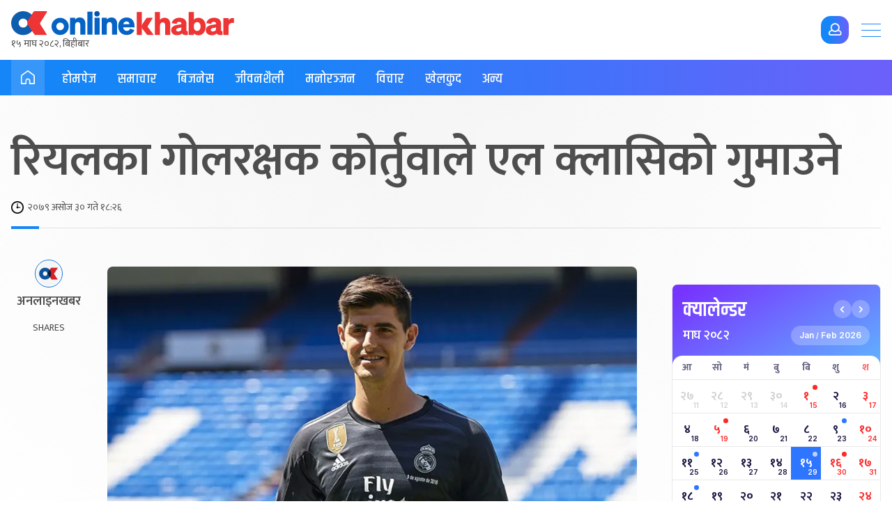

--- FILE ---
content_type: text/html; charset=UTF-8
request_url: https://www.onlinekhabar.com/2022/10/1205632
body_size: 29106
content:
<!doctype html>
<html lang="en-US">

<head>
    <meta charset="UTF-8">
    <meta name="viewport" content="width=device-width, initial-scale=1">
    <link rel="profile" href="https://gmpg.org/xfn/11">
    <meta property="fb:pages" content="108349739223556" />
    <meta property="fb:app_id" content="366639890155270" />
    <title>रियलका गोलरक्षक कोर्तुवाले एल क्लासिको गुमाउने &#8211; Online Khabar</title>
<meta name='robots' content='max-image-preview:large' />
<link rel="alternate" type="application/rss+xml" title="Online Khabar &raquo; Feed" href="https://www.onlinekhabar.com/feed" />
<link rel="alternate" type="application/rss+xml" title="Online Khabar &raquo; Comments Feed" href="https://www.onlinekhabar.com/comments/feed" />
<link rel="alternate" type="application/rss+xml" title="Online Khabar &raquo; रियलका गोलरक्षक कोर्तुवाले एल क्लासिको गुमाउने Comments Feed" href="https://www.onlinekhabar.com/2022/10/1205632/%e0%a4%b0%e0%a4%bf%e0%a4%af%e0%a4%b2%e0%a4%95%e0%a4%be-%e0%a4%97%e0%a5%8b%e0%a4%b2%e0%a4%b0%e0%a4%95%e0%a5%8d%e0%a4%b7%e0%a4%95-%e0%a4%95%e0%a5%8b%e0%a4%b0%e0%a5%8d%e0%a4%a4%e0%a5%81%e0%a4%b5%e0%a4%be/feed" />
<link rel="alternate" title="oEmbed (JSON)" type="application/json+oembed" href="https://www.onlinekhabar.com/wp-json/oembed/1.0/embed?url=https%3A%2F%2Fwww.onlinekhabar.com%2F2022%2F10%2F1205632%2F%25e0%25a4%25b0%25e0%25a4%25bf%25e0%25a4%25af%25e0%25a4%25b2%25e0%25a4%2595%25e0%25a4%25be-%25e0%25a4%2597%25e0%25a5%258b%25e0%25a4%25b2%25e0%25a4%25b0%25e0%25a4%2595%25e0%25a5%258d%25e0%25a4%25b7%25e0%25a4%2595-%25e0%25a4%2595%25e0%25a5%258b%25e0%25a4%25b0%25e0%25a5%258d%25e0%25a4%25a4%25e0%25a5%2581%25e0%25a4%25b5%25e0%25a4%25be" />
<link rel="alternate" title="oEmbed (XML)" type="text/xml+oembed" href="https://www.onlinekhabar.com/wp-json/oembed/1.0/embed?url=https%3A%2F%2Fwww.onlinekhabar.com%2F2022%2F10%2F1205632%2F%25e0%25a4%25b0%25e0%25a4%25bf%25e0%25a4%25af%25e0%25a4%25b2%25e0%25a4%2595%25e0%25a4%25be-%25e0%25a4%2597%25e0%25a5%258b%25e0%25a4%25b2%25e0%25a4%25b0%25e0%25a4%2595%25e0%25a5%258d%25e0%25a4%25b7%25e0%25a4%2595-%25e0%25a4%2595%25e0%25a5%258b%25e0%25a4%25b0%25e0%25a5%258d%25e0%25a4%25a4%25e0%25a5%2581%25e0%25a4%25b5%25e0%25a4%25be&#038;format=xml" />
<style id='wp-img-auto-sizes-contain-inline-css'>
img:is([sizes=auto i],[sizes^="auto," i]){contain-intrinsic-size:3000px 1500px}
/*# sourceURL=wp-img-auto-sizes-contain-inline-css */
</style>
<style id='wp-emoji-styles-inline-css'>

	img.wp-smiley, img.emoji {
		display: inline !important;
		border: none !important;
		box-shadow: none !important;
		height: 1em !important;
		width: 1em !important;
		margin: 0 0.07em !important;
		vertical-align: -0.1em !important;
		background: none !important;
		padding: 0 !important;
	}
/*# sourceURL=wp-emoji-styles-inline-css */
</style>
<style id='wp-block-library-inline-css'>
:root{--wp-block-synced-color:#7a00df;--wp-block-synced-color--rgb:122,0,223;--wp-bound-block-color:var(--wp-block-synced-color);--wp-editor-canvas-background:#ddd;--wp-admin-theme-color:#007cba;--wp-admin-theme-color--rgb:0,124,186;--wp-admin-theme-color-darker-10:#006ba1;--wp-admin-theme-color-darker-10--rgb:0,107,160.5;--wp-admin-theme-color-darker-20:#005a87;--wp-admin-theme-color-darker-20--rgb:0,90,135;--wp-admin-border-width-focus:2px}@media (min-resolution:192dpi){:root{--wp-admin-border-width-focus:1.5px}}.wp-element-button{cursor:pointer}:root .has-very-light-gray-background-color{background-color:#eee}:root .has-very-dark-gray-background-color{background-color:#313131}:root .has-very-light-gray-color{color:#eee}:root .has-very-dark-gray-color{color:#313131}:root .has-vivid-green-cyan-to-vivid-cyan-blue-gradient-background{background:linear-gradient(135deg,#00d084,#0693e3)}:root .has-purple-crush-gradient-background{background:linear-gradient(135deg,#34e2e4,#4721fb 50%,#ab1dfe)}:root .has-hazy-dawn-gradient-background{background:linear-gradient(135deg,#faaca8,#dad0ec)}:root .has-subdued-olive-gradient-background{background:linear-gradient(135deg,#fafae1,#67a671)}:root .has-atomic-cream-gradient-background{background:linear-gradient(135deg,#fdd79a,#004a59)}:root .has-nightshade-gradient-background{background:linear-gradient(135deg,#330968,#31cdcf)}:root .has-midnight-gradient-background{background:linear-gradient(135deg,#020381,#2874fc)}:root{--wp--preset--font-size--normal:16px;--wp--preset--font-size--huge:42px}.has-regular-font-size{font-size:1em}.has-larger-font-size{font-size:2.625em}.has-normal-font-size{font-size:var(--wp--preset--font-size--normal)}.has-huge-font-size{font-size:var(--wp--preset--font-size--huge)}.has-text-align-center{text-align:center}.has-text-align-left{text-align:left}.has-text-align-right{text-align:right}.has-fit-text{white-space:nowrap!important}#end-resizable-editor-section{display:none}.aligncenter{clear:both}.items-justified-left{justify-content:flex-start}.items-justified-center{justify-content:center}.items-justified-right{justify-content:flex-end}.items-justified-space-between{justify-content:space-between}.screen-reader-text{border:0;clip-path:inset(50%);height:1px;margin:-1px;overflow:hidden;padding:0;position:absolute;width:1px;word-wrap:normal!important}.screen-reader-text:focus{background-color:#ddd;clip-path:none;color:#444;display:block;font-size:1em;height:auto;left:5px;line-height:normal;padding:15px 23px 14px;text-decoration:none;top:5px;width:auto;z-index:100000}html :where(.has-border-color){border-style:solid}html :where([style*=border-top-color]){border-top-style:solid}html :where([style*=border-right-color]){border-right-style:solid}html :where([style*=border-bottom-color]){border-bottom-style:solid}html :where([style*=border-left-color]){border-left-style:solid}html :where([style*=border-width]){border-style:solid}html :where([style*=border-top-width]){border-top-style:solid}html :where([style*=border-right-width]){border-right-style:solid}html :where([style*=border-bottom-width]){border-bottom-style:solid}html :where([style*=border-left-width]){border-left-style:solid}html :where(img[class*=wp-image-]){height:auto;max-width:100%}:where(figure){margin:0 0 1em}html :where(.is-position-sticky){--wp-admin--admin-bar--position-offset:var(--wp-admin--admin-bar--height,0px)}@media screen and (max-width:600px){html :where(.is-position-sticky){--wp-admin--admin-bar--position-offset:0px}}
/*# sourceURL=/wp-includes/css/dist/block-library/common.min.css */
</style>
<style id='classic-theme-styles-inline-css'>
/*! This file is auto-generated */
.wp-block-button__link{color:#fff;background-color:#32373c;border-radius:9999px;box-shadow:none;text-decoration:none;padding:calc(.667em + 2px) calc(1.333em + 2px);font-size:1.125em}.wp-block-file__button{background:#32373c;color:#fff;text-decoration:none}
/*# sourceURL=/wp-includes/css/classic-themes.min.css */
</style>
<link rel='stylesheet' id='cld-font-awesome-css' href='https://www.onlinekhabar.com/wp-content/plugins/ok-comments-like-dislike//css/font-awesome.min.css?ver=1.0.1' media='all' />
<link rel='stylesheet' id='cld-frontend-css' href='https://www.onlinekhabar.com/wp-content/plugins/ok-comments-like-dislike//css/cld-frontend.css?ver=1.0.1' media='all' />
<link rel='stylesheet' id='oum-style-css' href='https://www.onlinekhabar.com/wp-content/plugins/ok-user-manager/css/oum-frontend.css?ver=1.0.4' media='all' />
<link rel='stylesheet' id='okam-frontend-style-css' href='https://www.onlinekhabar.com/wp-content/plugins/okam/css/okam-frontend.css?ver=1.1.4' media='all' />
<link rel='stylesheet' id='ok-font-awesome-css' href='https://www.onlinekhabar.com/wp-content/themes/onlinekhabar-2021/fa/css/fontawesome-all.min.css?ver=1.1.7' media='all' />
<link rel='stylesheet' id='ok-owl-css' href='https://www.onlinekhabar.com/wp-content/themes/onlinekhabar-2021/owl/owl.carousel.min.css?ver=1.1.7' media='all' />
<link rel='stylesheet' id='ok-health-style-css' href='https://www.onlinekhabar.com/wp-content/themes/onlinekhabar-2021/assets/css/okstyles.css?ver=1765718980' media='all' />
<link rel='stylesheet' id='story-style-css' href='https://www.onlinekhabar.com/wp-content/themes/onlinekhabar-2021/css/swiper-bundle.css?ver=1736072783' media='all' />
<link rel='stylesheet' id='ok-temp-css-css' href='https://www.onlinekhabar.com/wp-content/themes/onlinekhabar-2021/assets/css/new-ext-style.css?ver=1764166767' media='all' />
<script src="https://www.onlinekhabar.com/wp-includes/js/jquery/jquery.min.js?ver=3.7.1" id="jquery-core-js"></script>
<script src="https://www.onlinekhabar.com/wp-includes/js/jquery/jquery-migrate.min.js?ver=3.4.1" id="jquery-migrate-js"></script>
<script id="okan-frontend-js-extra">
var okan_localized_obj = {"analytics_url":"https://analytics.onlinekhabar.com","current_page_url":"https://www.onlinekhabar.com/2022/10/1205632","post_view_count_url":"https://www.onlinekhabar.com/wp-json/okapi/v2/post-views-count"};
//# sourceURL=okan-frontend-js-extra
</script>
<script src="https://www.onlinekhabar.com/wp-content/plugins/ok-analytics/assets/js/okan-frontend.js?ver=1756633928" id="okan-frontend-js"></script>
<script id="cld-frontend-js-extra">
var cld_js_object = {"admin_ajax_url":"https://www.onlinekhabar.com/wp-admin/admin-ajax.php","admin_ajax_nonce":"1cf3340941"};
//# sourceURL=cld-frontend-js-extra
</script>
<script src="https://www.onlinekhabar.com/wp-content/plugins/ok-comments-like-dislike//js/cld-frontend.js?ver=1.0.1" id="cld-frontend-js"></script>
<script id="okhm-frontend-script-js-extra">
var okhm_js_obj = {"ajax_url":"https://www.onlinekhabar.com/wp-admin/admin-ajax.php"};
//# sourceURL=okhm-frontend-script-js-extra
</script>
<script src="https://www.onlinekhabar.com/wp-content/plugins/ok-health/assets/js/okhm-frontend.js?ver=1696756882" id="okhm-frontend-script-js"></script>
<script src="https://www.onlinekhabar.com/wp-content/plugins/ok-share-shikshya/assets/js/okss-frontend.js?ver=1711880741" id="okss-frontend-js"></script>
<script src="https://www.onlinekhabar.com/wp-includes/js/underscore.min.js?ver=1.13.7" id="underscore-js"></script>
<script id="wp-util-js-extra">
var _wpUtilSettings = {"ajax":{"url":"/wp-admin/admin-ajax.php"}};
//# sourceURL=wp-util-js-extra
</script>
<script src="https://www.onlinekhabar.com/wp-includes/js/wp-util.min.js?ver=6.9" id="wp-util-js"></script>
<script id="oum-script-js-extra">
var oum_frontend_script_obj = {"ajax_url":"https://www.onlinekhabar.com/wp-admin/admin-ajax.php","ajax_nonce":"6bc52403c3","api_url":"https://www.onlinekhabar.com/wp-json/okapi/v2","OUM_CLIENT_ID":"36651860021-2dc4j1n8egvi1fksmnuvs188dal3n539.apps.googleusercontent.com","OUM_GOOGLE_CALLBACK":"https://www.onlinekhabar.com/?verify_google_login"};
//# sourceURL=oum-script-js-extra
</script>
<script src="https://www.onlinekhabar.com/wp-content/plugins/ok-user-manager/js/oum-frontend.js?ver=1729417483" id="oum-script-js"></script>
<script src="https://www.onlinekhabar.com/wp-content/plugins/ok-web-stories/assets/js/okws-frontend.js?ver=1727532895" id="okws-script-js"></script>
<script src="https://www.onlinekhabar.com/wp-content/plugins/okam/js/okam-mobile-detect.js?ver=1.1.4" id="okam-mobile-detect-script-js"></script>
<script id="okam-frontend-script-js-extra">
var okam_js_obj = {"ad_api_url":"https://www.onlinekhabar.com/wp-json/okapi/v1","ajax_nonce":"68aa3864eb"};
//# sourceURL=okam-frontend-script-js-extra
</script>
<script src="https://www.onlinekhabar.com/wp-content/plugins/okam/js/okam-frontend.js?ver=1757323400" id="okam-frontend-script-js"></script>
<script src="https://www.onlinekhabar.com/wp-content/themes/onlinekhabar-2021/js/rotate-adv.js?ver=1.1.7" id="ok-rotate-js-js"></script>
<link rel="https://api.w.org/" href="https://www.onlinekhabar.com/wp-json/" /><link rel="alternate" title="JSON" type="application/json" href="https://www.onlinekhabar.com/wp-json/wp/v2/posts/1205632" /><link rel="EditURI" type="application/rsd+xml" title="RSD" href="https://www.onlinekhabar.com/xmlrpc.php?rsd" />
<meta name="generator" content="WordPress 6.9" />
<link rel="canonical" href="https://www.onlinekhabar.com/2022/10/1205632/%e0%a4%b0%e0%a4%bf%e0%a4%af%e0%a4%b2%e0%a4%95%e0%a4%be-%e0%a4%97%e0%a5%8b%e0%a4%b2%e0%a4%b0%e0%a4%95%e0%a5%8d%e0%a4%b7%e0%a4%95-%e0%a4%95%e0%a5%8b%e0%a4%b0%e0%a5%8d%e0%a4%a4%e0%a5%81%e0%a4%b5%e0%a4%be" />
<link rel='shortlink' href='https://www.onlinekhabar.com/?p=1205632' />
            <script>
                window.fbAsyncInit = function () {
                    FB.init({
                        appId: '280041239029772',
                        xfbml: true,
                        version: 'v2.7'
                    });
                };

                (function (d, s, id) {
                    var js, fjs = d.getElementsByTagName(s)[0];
                    if (d.getElementById(id)) {
                        return;
                    }
                    js = d.createElement(s);
                    js.id = id;
                    js.src = "//connect.facebook.net/en_US/sdk.js";
                    fjs.parentNode.insertBefore(js, fjs);
                }(document, 'script', 'facebook-jssdk'));
            </script>
            <meta name="description" content="३० असोज, काठमाडौं । स्पेनिस क्लब रियल मड्रिडका पहिलो रोजाइका गोलरक्षक थिवाउट कोर्तुवाले स्पेनिस ला लिगाको एल क्लासिको गुमाउने भएका छन् ।

यस सिजनको पहिलो क्लासिको आइतबार राति ८ बजे रियलको घरेलु मैदान सान्टियागो बर्नबउमा हुँदैछ …" />

<meta property="og:title" content="रियलका गोलरक्षक कोर्तुवाले एल क्लासिको गुमाउने " />
<meta property="og:url" content="https://www.onlinekhabar.com/2022/10/1205632/%e0%a4%b0%e0%a4%bf%e0%a4%af%e0%a4%b2%e0%a4%95%e0%a4%be-%e0%a4%97%e0%a5%8b%e0%a4%b2%e0%a4%b0%e0%a4%95%e0%a5%8d%e0%a4%b7%e0%a4%95-%e0%a4%95%e0%a5%8b%e0%a4%b0%e0%a5%8d%e0%a4%a4%e0%a5%81%e0%a4%b5%e0%a4%be" />

<!-- Facebook OG Tags -->

<meta property="og:description" content="३० असोज, काठमाडौं । स्पेनिस क्लब रियल मड्रिडका पहिलो रोजाइका गोलरक्षक थिवाउट कोर्तुवाले स्पेनिस ला लिगाको एल क्लासिको गुमाउने भएका छन् ।

यस सिजनको पहिलो क्लासिको आइतबार राति ८ बजे रियलको घरेलु मैदान सान्टियागो बर्नबउमा हुँदैछ …" />

<meta property="og:image" content="https://www.onlinekhabar.com/wp-content/uploads/2022/10/Thibaut-Courtois.jpg" />
<meta property="og:type" content="article" />
<meta property="og:site_name" content="Online Khabar" />
<!-- Facebook OG Tags -->


<!-- Twitter Card -->
<meta property="twitter:card" content="summary_large_image" />
<meta property="twitter:site" content="@online_khabar" />

<meta property="twitter:title" content="रियलका गोलरक्षक कोर्तुवाले एल क्लासिको गुमाउने" />
<meta property="twitter:description" content="Onlinekhabar.com - No. 1 News Portal from Nepal, Business news, Bank Credit Profit, Sale, Nepal Tourism Year news, Vehicle loan, sale, Bank" />
<meta property="twitter:image" content="https://www.onlinekhabar.com/wp-content/uploads/2022/10/Thibaut-Courtois.jpg" />
<meta property="twitter:url" content="https://www.onlinekhabar.com/2022/10/1205632/%e0%a4%b0%e0%a4%bf%e0%a4%af%e0%a4%b2%e0%a4%95%e0%a4%be-%e0%a4%97%e0%a5%8b%e0%a4%b2%e0%a4%b0%e0%a4%95%e0%a5%8d%e0%a4%b7%e0%a4%95-%e0%a4%95%e0%a5%8b%e0%a4%b0%e0%a5%8d%e0%a4%a4%e0%a5%81%e0%a4%b5%e0%a4%be" />
<meta name="twitter:image:alt" content="https://www.onlinekhabar.com/wp-content/uploads/2022/10/Thibaut-Courtois.jpg" />
<!-- Twitter Card -->


    <!-- Google Analytics -->
    <!-- Global site tag (gtag.js) - Google Analytics -->
    <script async src="https://www.googletagmanager.com/gtag/js?id=UA-4599822-2"></script>
    <script>
        window.dataLayer = window.dataLayer || [];

        function gtag() {
            dataLayer.push(arguments);
        }
        gtag('js', new Date());

        gtag('config', 'UA-4599822-2');
    </script>
    <!-- Google Analytics -->



<meta name="keywords" content="थिवाउट कोर्तुवा, रियल मड्रिड" />
<link rel="icon" href="https://www.onlinekhabar.com/wp-content/uploads/2017/05/logo-mobile1-50x50.png" sizes="32x32" />
<link rel="icon" href="https://www.onlinekhabar.com/wp-content/uploads/2017/05/logo-mobile1.png" sizes="192x192" />
<link rel="apple-touch-icon" href="https://www.onlinekhabar.com/wp-content/uploads/2017/05/logo-mobile1.png" />
<meta name="msapplication-TileImage" content="https://www.onlinekhabar.com/wp-content/uploads/2017/05/logo-mobile1.png" />

    <script type='text/javascript' src='https://platform-api.sharethis.com/js/sharethis.js#property=614582afb1633800191bade9&product=sop' async='async'></script>

    <!-- Fonts -->
    <link rel="preconnect" href="https://fonts.googleapis.com">
    <link rel="preconnect" href="https://fonts.gstatic.com" crossorigin>
    <link href="https://fonts.googleapis.com/css2?family=Inter:wght@100;200;300;400;500;600;700;800;900&family=Khand:wght@300;400;500;600;700&family=Mukta:wght@200;300;400;500;600;700;800&display=swap" rel="stylesheet">

    <!-- Global site tag (gtag.js) - Google Analytics -->
    <script async src="https://www.googletagmanager.com/gtag/js?id=G-YCC63QXMTM"></script>
    <script>
        window.dataLayer = window.dataLayer || [];

        function gtag() {
            dataLayer.push(arguments);
        }
        gtag('js', new Date());


        gtag('config', 'G-YCC63QXMTM', {
            'content_group': ''
        });
    </script>


    <!-- Google tag (gtag.js) -->
    <script async src="https://www.googletagmanager.com/gtag/js?id=G-FXZRN50SYG"></script>
    <script>
        window.dataLayer = window.dataLayer || [];

        function gtag() {
            dataLayer.push(arguments);
        }
        gtag('js', new Date());

        gtag('config', 'G-FXZRN50SYG', {
            'content_group': ''
        });
    </script>


    <script type="text/javascript">
        (function(c, l, a, r, i, t, y) {
            c[a] = c[a] || function() {
                (c[a].q = c[a].q || []).push(arguments)
            };
            t = l.createElement(r);
            t.async = 1;
            t.src = "https://www.clarity.ms/tag/" + i;
            y = l.getElementsByTagName(r)[0];
            y.parentNode.insertBefore(t, y);
        })(window, document, "clarity", "script", "fhkn5w91j8");
    </script>


    <!-- Google tag (gtag.js) -->
    <script async src="https://www.googletagmanager.com/gtag/js?id=G-E0H33WBX5V"></script>
    <script>
        window.dataLayer = window.dataLayer || [];

        function gtag() {
            dataLayer.push(arguments);
        }
        gtag('js', new Date());


        gtag('config', 'G-E0H33WBX5V', {
            'content_group': ''
        });
    </script>


</head>

<body class="wp-singular post-template-default single single-post postid-1205632 single-format-standard wp-theme-onlinekhabar-2021 no-sidebar">
    <div id='ok18-roadblock-wrap'></div>

    <div class="ok-sidemenu ok-prime-menu">
        <span class="ok-collpse-sidemenu">+</span>
        <div class="ok-side-menu-items">
            <ul>
                <li>
                    <img src="https://www.onlinekhabar.com/wp-content/themes/onlinekhabar-2021/img/ok-icon.png" alt="Online Khabar, News from Nepal, Nepal News">
                    <a href="https://www.onlinekhabar.com">होमपेज</a>
                </li>
                <li>
                    <img src="https://www.onlinekhabar.com/wp-content/themes/onlinekhabar-2021/img/cat-icon-news.png" alt="News"><a href="/content/news">समाचार</a>
                </li>
                <li>
                    <img src="https://www.onlinekhabar.com/wp-content/themes/onlinekhabar-2021/img/cat-icon-business.png" alt="Business"><a href="/business">विजनेश</a>
                </li>
                <li>
                    <img src="https://www.onlinekhabar.com/wp-content/themes/onlinekhabar-2021/img/cat-icon-markets.png" alt="Business" /><a href="https://www.onlinekhabar.com/markets" target="_blank">सेयर मार्केट्स</a>
                    <span class="flag_new">New</span>
                </li>
                <li>
                    <img src="https://www.onlinekhabar.com/wp-content/themes/onlinekhabar-2021/img/cat-icon-health.png" alt="Business" /><a href="/health/">स्वास्थ्य</a>
                    <span class="flag_new">New</span>
                </li>
                <li>
                    <img src="https://www.onlinekhabar.com/wp-content/themes/onlinekhabar-2021/img/cat-icon-lifestyle.png" alt="Lifestyle"><a href="/lifestyle/">जीवनशैली</a>
                </li>
                <li>
                    <img src="https://www.onlinekhabar.com/wp-content/themes/onlinekhabar-2021/img/cat-icon-info.png" alt="Technology News"><a href="/content/technology-news">सूचना प्रविधि</a>
                </li>
                <li>
                    <img src="https://www.onlinekhabar.com/wp-content/themes/onlinekhabar-2021/img/cat-icon-movie.png" alt="Entertainment"><a href="/entertainment">मनोरन्जन</a>
                </li>
                <li>
                    <img src="https://www.onlinekhabar.com/wp-content/themes/onlinekhabar-2021/img/cat-icon-calendar.png" alt="Business" /><a href="https://calendar.onlinekhabar.com/" target="_blank">क्यालेन्डर</a>
                    <span class="flag_new">New</span>
                </li>
                <li>
                    <img src="https://www.onlinekhabar.com/wp-content/themes/onlinekhabar-2021/img/cat-icon-sports.png" alt="Sports"><a href="/sports">खेलकुद</a>
                </li>
                <li>
                    <img src="https://www.onlinekhabar.com/wp-content/themes/onlinekhabar-2021/img/cat-icon-opinion.png" alt="Opinion"><a href="/opinion">विचार</a>
                </li>
                <li>
                    <img src="https://www.onlinekhabar.com/wp-content/uploads/2023/05/ok-rashifal-icon.png" alt="Rashifal"><a href="/rashifal">राशिफल</a>
                </li>
            </ul>
            <div class="ok-en-edtn mt-30">
                <a href="https://english.onlinekhabar.com" target="_blank" class="el-edition"> <span>English</span> <span>edition</span> </a>
            </div>
        </div>
    </div>

    <div id="page" class="site">

        <header id="masthead" class="site-header header-health">
            <div class="okv4-container flx">
                <div class="header-main-left-items">
                    <a href="/" class="site-logo">
                                                    <img src="https://www.onlinekhabar.com/wp-content/themes/onlinekhabar-2021/img/main-logo-new.svg" alt="Online Khabar, Nepal's no. 1 news portal">
<!--<img src="--><!--/img/tihar_logo_2.svg" alt="Onlinekhabar, www.onlinekhabar.com, No 1 News Portal from Nepal in Nepali." style="max-width: 300px">-->
                            <div class="ok-current-time ok18-date-holder" data-today=""></div>
                                            </a>
                </div>

                <div class="utils right-utils">
                                        

                    <span class="btn radius-14 btn-login primary primary-gradient ok-login-trigger">
                        <i class="far fa-user"></i>
                    </span>

                    <div class="ok-login-condition"></div>

                </div>

                <div class="primary-menu-trigger">
                    <span></span>
                    <span></span>
                    <span></span>
                </div>

            </div>
        </header><!-- #masthead -->

        <nav class="site-nav">
            <div class="okv4-container flx align-m">
                <span class="page-label">
                    <a href="/">
                        <svg width="20" height="20" viewBox="0 0 20 20" fill="none" xmlns="http://www.w3.org/2000/svg">
                            <path d="M19.9984 13.6334C19.9984 15.4267 19.9984 17.2199 19.9984 19.0132C19.9984 19.5566 19.6367 19.9759 19.1529 19.9969C19.0275 20.0017 18.9021 19.9792 18.7768 19.9792C16.8704 19.9775 14.964 19.9759 13.0576 19.9759C12.8984 19.9759 12.7393 20.0001 12.5802 19.9953C12.0819 19.9808 11.7427 19.6421 11.7411 19.1422C11.7363 17.8618 11.7395 16.5829 11.7411 15.3025C11.7411 14.9606 11.717 14.6252 11.5627 14.3107C11.1881 13.5463 10.4037 13.1641 9.51322 13.3206C8.75452 13.4544 8.14531 14.1253 8.08101 14.9316C8.04886 15.3364 8.05851 15.7444 8.05851 16.1507C8.05851 17.1103 8.05047 18.0714 8.06976 19.0309C8.08262 19.6534 7.63736 20.0388 7.0378 19.9969C6.14568 19.934 5.24553 19.9775 4.34859 19.9759C3.3327 19.9759 2.31521 19.9727 1.29932 19.9727C1.13376 19.9727 0.968193 19.9937 0.802629 19.9937C0.296293 19.9953 -0.108776 19.5534 0.0262467 19.0712C0.0519654 18.9777 0.0503579 18.8729 0.0503579 18.7729C0.0503579 15.2799 0.0712544 11.7869 0.0326764 8.29396C0.0230319 7.37314 0.399167 6.74743 1.09679 6.24268C3.10766 4.78969 5.11693 3.3367 7.1262 1.88371C7.86883 1.3467 8.60985 0.804849 9.35408 0.26784C9.83631 -0.0788782 10.0871 -0.0933919 10.5661 0.250101C12.1446 1.38056 13.715 2.52231 15.2887 3.65922C16.5007 4.53489 17.7126 5.41217 18.9246 6.28944C19.521 6.72163 19.8682 7.30541 19.9807 8.03271C19.9984 8.14398 20 8.25848 20 8.37136C20 10.1243 20 11.8772 20 13.6318L19.9984 13.6334ZM13.4562 18.3536C13.5028 18.3617 13.5269 18.3681 13.5527 18.3681C15.0813 18.3697 16.61 18.3697 18.1386 18.3746C18.2768 18.3746 18.2994 18.3181 18.2994 18.194C18.2961 14.9735 18.2897 11.7547 18.3042 8.53424C18.3058 8.06496 18.1274 7.76501 17.7593 7.50376C16.3721 6.51682 14.9961 5.51537 13.6202 4.51392C12.4371 3.65439 11.2589 2.78679 10.079 1.9208C9.9874 1.85307 9.92471 1.83855 9.82184 1.91435C7.26283 3.76727 4.70544 5.61858 2.13678 7.45699C1.76226 7.72631 1.58866 8.02787 1.59187 8.5036C1.60794 11.7176 1.60151 14.93 1.59508 18.144C1.59508 18.3068 1.65456 18.3278 1.7928 18.3278C3.27483 18.3246 4.75687 18.3262 6.23891 18.3246C6.3016 18.3246 6.3659 18.3246 6.43823 18.3246C6.43823 18.223 6.43823 18.1504 6.43823 18.0762C6.43823 17.1425 6.43341 16.2088 6.43823 15.2767C6.44466 14.2962 6.75971 13.4318 7.44769 12.7239C8.43143 11.7128 9.62091 11.3693 10.9631 11.7885C12.3182 12.2111 13.101 13.1964 13.3774 14.58C13.4401 14.8977 13.4466 15.2283 13.4498 15.5541C13.4594 16.4797 13.453 17.407 13.453 18.3504L13.4562 18.3536Z" fill="white" />
                        </svg>
                    </a>

                </span>

                <div class="menu-primary-menu-container"><ul id="primary-menu" class="menu"><li id="menu-item-735159" class="menu-item menu-item-type-custom menu-item-object-custom menu-item-735159"><a href="/">होमपेज</a></li>
<li id="menu-item-1413258" class="menu-item menu-item-type-taxonomy menu-item-object-category menu-item-1413258"><a href="https://www.onlinekhabar.com/content/news/rastiya">समाचार</a></li>
<li id="menu-item-735066" class="menu-item menu-item-type-post_type menu-item-object-page menu-item-735066"><a href="https://www.onlinekhabar.com/business">बिजनेस</a></li>
<li id="menu-item-735161" class="lifestyle-megamenu-append-wrap menu-item menu-item-type-post_type menu-item-object-page menu-item-735161"><a href="https://www.onlinekhabar.com/lifestyle">जीवनशैली</a></li>
<li id="menu-item-735065" class="menu-item menu-item-type-post_type menu-item-object-page menu-item-735065"><a href="https://www.onlinekhabar.com/entertainment">मनोरञ्जन</a></li>
<li id="menu-item-1032524" class="menu-item menu-item-type-post_type menu-item-object-page menu-item-1032524"><a href="https://www.onlinekhabar.com/opinion">विचार</a></li>
<li id="menu-item-735160" class="menu-item menu-item-type-post_type menu-item-object-page menu-item-735160"><a href="https://www.onlinekhabar.com/sports">खेलकुद</a></li>
<li id="menu-item-1032527" class="others-megamenu-append-wrap menu-item menu-item-type-custom menu-item-object-custom menu-item-1032527"><a href="#">अन्य</a></li>
</ul></div>
            </div>
        </nav>
        
        <div id="content" class="site-content">

                <!--adv placement-->
    <section class="ok-full-widht-adv after-topics m-mt-0 m-mb-20">
        <div class="okv4-container">
                    <div class="okam-ad-position-wrap single-full-after-menu okam-device-desktop" data-alias="single-full-after-menu" data-device-type="desktop" >

        </div>
        
    
                    <div class="okam-ad-position-wrap single-full-after-menu-mobile okam-device-mobile" data-alias="single-full-after-menu-mobile" data-device-type="mobile" >

        </div>
        
    
        </div>
    </section>
    <!--adv placement-->

    <section class="okv4-section m-mt-0">

        <div class="okv4-container m-pl-20 m-pr-20">
            <div class="single-post-heading" style="flex: 0 0 100%">
                                <h1>
                    रियलका गोलरक्षक कोर्तुवाले एल क्लासिको गुमाउने                </h1>

                <div class="post-under-header-info">
                    <div class="article-posted-date">
                        <img src="https://www.onlinekhabar.com/wp-content/themes/onlinekhabar-2021/img/clock-icon.png" alt="२०७९ असोज  ३० गते १८:२६">
                        २०७९ असोज  ३० गते १८:२६                    </div>

                </div>

            </div>
        </div>

        <div class="okv4-container flx flx-wrap ok-single-content-parent">

            <div class="post-info-sticky">
                <div class="okv4-title-info title-info-vr-sticky pt-0 pb-0 m-dn">
                    <div class="okv4-post-author">
                        <img src="https://www.onlinekhabar.com/wp-content/themes/onlinekhabar-2021/img/ok-icon.png" alt="">
                        <p><a href="#">अनलाइनखबर</a></p>
                    </div>

                    <div class="okv4-title-info-right">
                        <div class="ok-post-social-shares">
                            <div class="ok-share-stat">
                                <span class="ok-share-num"></span>
                                <span class="ok-share-label">Shares</span>
                            </div>
                            <!-- ShareThis BEGIN -->
                            <div class="sharethis-inline-share-buttons"></div><!-- ShareThis END -->
                        </div>

                    </div>

                </div>
            </div>

            <div class="okv4-post-single-page article-single-read pt-0 m-pl-20 m-pr-20 m-mt-25">
                
                <div class="okv4-title-info pd-all-0 m-flex mt-0 mb-25 dn">
                    <div class="okv4-post-author">

                        <img src="https://www.onlinekhabar.com/wp-content/themes/onlinekhabar-2021/img/ok-icon.png" alt="">
                        <p><a href="#">अनलाइनखबर</a></p>
                    </div>

                    <div class="okv4-title-info-right">
                        <div class="ok-post-social-shares">
                            <div class="ok-share-stat">
                                <span class="ok-share-num"></span>
                                <span class="ok-share-label">Shares</span>
                            </div>
                            <div class="sharethis-inline-share-buttons"></div>
                        </div>

                    </div>

                </div>

                <div class="mb-25 mt-25">
                            <div class="okam-ad-position-wrap sports-inside-above-main-image okam-device-desktop" data-alias="sports-inside-above-main-image" data-device-type="desktop" >

        </div>
        
    
                            <div class="okam-ad-position-wrap sports-inside-above-main-image-mb okam-device-mobile" data-alias="sports-inside-above-main-image-mb" data-device-type="mobile" >

        </div>
        
    

                </div>

                <div class="ok-post-detail-featured-img">
                    <div class="post-thumbnail">
                        <img src="https://www.onlinekhabar.com/wp-content/uploads/2022/10/Thibaut-Courtois.jpg" class="ok-post-thumb" alt="रियलका गोलरक्षक कोर्तुवाले एल क्लासिको गुमाउने" loading="lazy"/>                    </div>
                </div>

                 <!-- AUDIO PLAYER -->
                                     <!-- AUDIO PLAYER ENDS-->
                    
                <div class="mb-25">
                            <div class="okam-ad-position-wrap sports-after-featured-image okam-device-desktop" data-alias="sports-after-featured-image" data-device-type="desktop" >

        </div>
        
    
                            <div class="okam-ad-position-wrap sports-after-featured-image-mb okam-device-mobile" data-alias="sports-after-featured-image-mb" data-device-type="mobile" >

        </div>
        
    

                </div>

                <div class="ok18-single-post-content-wrap">
                    <!-- ai summary block-->
                                        <!-- ai summary block ends-->
                    <p>३० असोज, काठमाडौं । स्पेनिस क्लब रियल मड्रिडका पहिलो रोजाइका गोलरक्षक थिवाउट कोर्तुवाले स्पेनिस ला लिगाको एल क्लासिको गुमाउने भएका छन् ।</p>
<p>यस सिजनको पहिलो क्लासिको आइतबार राति ८ बजे रियलको घरेलु मैदान सान्टियागो बर्नबउमा हुँदैछ ।</p>
<p>रियल मड्रिडका प्रशिक्षक कार्लाे एन्सेलोटीले प्रिम्याच कन्फ्रेन्समा बेल्जियन गोलरक्षक कोर्तुवाले एल क्लासिको गुमाउने जानकारी दिएका हुन् ।</p>
<p>‘कोर्तुवा अहिले ठिक छन् । केही हप्तायता उनले राम्रोसँग प्रशिक्षण पनि गरिरहेका छैनन् । उनले स्वस्थ महसुस भने गरिरहेका छैनन्, त्यसैले उनले एल क्लासिकोमा भाग लिँदैनन्’, उनले भने, ‘उनी बुधबार वा आइतबार हुने अर्को खेलमा मात्रै मैदानमा उत्रिनेछन् ।’</p>
<p>चोटका कारण ३० वर्षीय कोर्टुवाले गत महिनादेखि खेलेका छैनन् । चोटका कारण उनले रियलको टोलीसँग प्रशिक्षण पनि राम्रोसँग नगरिरहेको प्रशिक्षक एन्सेलोटीले बताए ।</p>
<p>सन् २०१८ मा रियलमा आएका कोर्तुवाले त्यसपछि क्लबको पहिलो रोजाइमा पोस्ट सम्हालिरहेका छन् । उनले रियलका लागि जम्मा १९० खेल खेलेका छन् ।</p>
<p>कोर्तुवाको चोट अपेक्षाकृत रुपमा निको हुन नसकेको कारण उनको पुनरागमनलाई हतार नगरिएको क्लबले जनाएको छ ।</p>
<p>कोर्तुुवाको चोटसँगै यो सिजनको पहिलो क्लासिकोमा रियलको पोस्ट एन्ड्री लुनिनले सम्हाल्ने छन् । लुनिनले रियलको सबै पछिल्लो चार खेलमा पोस्ट सम्हालिसकेका छन् ।</p>
                </div>
                <div class="ok18-inbetween-ad" style="display:none;">
                            <div class="okam-ad-position-wrap single-inbetween-stories okam-device-desktop" data-alias="single-inbetween-stories" data-device-type="desktop" >

        </div>
        
    
                </div>

                <div class="ok18-inbetween-mobile-ad" style="display:none;">
                            <div class="okam-ad-position-wrap single-in-between-for-mobile okam-device-mobile" data-alias="single-in-between-for-mobile" data-device-type="mobile" >

        </div>
        
    
                </div>
                <div class="ok18-inbetween-ad-2" style="display:none;">
                            <div class="okam-ad-position-wrap single-inbetween-stories-2 okam-device-desktop" data-alias="single-inbetween-stories-2" data-device-type="desktop" >

        </div>
        
    
                </div>

                <div class="ok18-inbetween-mobile-ad-2" style="display:none;">
                            <div class="okam-ad-position-wrap single-in-between-for-mobile-2 okam-device-mobile" data-alias="single-in-between-for-mobile-2" data-device-type="mobile" >

        </div>
        
    
                </div>

                <div class="post-bottom-tags flx flxwrp">
                                                <a href="https://www.onlinekhabar.com/trend/%e0%a4%a5%e0%a4%bf%e0%a4%b5%e0%a4%be%e0%a4%89%e0%a4%9f-%e0%a4%95%e0%a5%8b%e0%a4%b0%e0%a5%8d%e0%a4%a4%e0%a5%81%e0%a4%b5%e0%a4%be" class="anchor-item">थिवाउट कोर्तुवा</a>
                                                <a href="https://www.onlinekhabar.com/trend/%e0%a4%b0%e0%a4%bf%e0%a4%af%e0%a4%b2-%e0%a4%ae%e0%a4%a1%e0%a5%8d%e0%a4%b0%e0%a4%bf%e0%a4%a1" class="anchor-item">रियल मड्रिड</a>
                    
                </div>

                <div class="category-block-after-reading">
                    <h5>
                        टुर्नामेन्ट
                    </h5>
                    <div class="okv4-topics pd-all-0">
                        <div class="okv4-container">
                            <div class="elem-wrapper flx justify-c">
                                                                        <a href="https://www.onlinekhabar.com/international-cricket-tournament/icc-mens-cricket-world-cup-league-2" class="anchor-item">
                                            <div class="topics-thumb">
                                                <span class="topic-icon">
                                                                                                    </span>
                                                <div class="texts">
                                                    <span>ICC Men\\\&#039;s Cricket World Cup League 2</span>
                                                </div>
                                            </div>
                                        </a>
                                                                            <a href="https://www.onlinekhabar.com/international-cricket-tournament/ipl2025" class="anchor-item">
                                            <div class="topics-thumb">
                                                <span class="topic-icon">
                                                                                                            <img src="https://www.onlinekhabar.com/wp-content/uploads/2025/03/ipll.jpeg" alt="">
                                                                                                    </span>
                                                <div class="texts">
                                                    <span>Indian Premier League (IPL 2025)</span>
                                                </div>
                                            </div>
                                        </a>
                                                                            <a href="https://www.onlinekhabar.com/international-cricket-tournament/icc-womens-under-19-t20-world-cup-2025-schedule-details-results" class="anchor-item">
                                            <div class="topics-thumb">
                                                <span class="topic-icon">
                                                                                                            <img src="https://www.onlinekhabar.com/wp-content/uploads/2025/01/u19t20-WC-Logo-1.png" alt="">
                                                                                                    </span>
                                                <div class="texts">
                                                    <span>ICC Women’s Under-19 T20 World Cup 2025</span>
                                                </div>
                                            </div>
                                        </a>
                                                                            <a href="https://www.onlinekhabar.com/international-cricket-tournament/icc-womens-under19-t20-world-cup-warmup" class="anchor-item">
                                            <div class="topics-thumb">
                                                <span class="topic-icon">
                                                                                                    </span>
                                                <div class="texts">
                                                    <span>U19 Women\&#039;s World Cup warmup</span>
                                                </div>
                                            </div>
                                        </a>
                                                                            <a href="https://www.onlinekhabar.com/international-cricket-tournament/icc-men-t20-world-cup-2024" class="anchor-item">
                                            <div class="topics-thumb">
                                                <span class="topic-icon">
                                                                                                            <img src="https://www.onlinekhabar.com/wp-content/uploads/2024/01/T-20-Cricket-World-cup-2024-logo.jpg" alt="">
                                                                                                    </span>
                                                <div class="texts">
                                                    <span>ICC Men T20 World Cup 2024</span>
                                                </div>
                                            </div>
                                        </a>
                                                                            <a href="https://www.onlinekhabar.com/international-cricket-tournament/ipl-2024" class="anchor-item">
                                            <div class="topics-thumb">
                                                <span class="topic-icon">
                                                                                                            <img src="https://www.onlinekhabar.com/wp-content/uploads/2024/04/ipl-logo-1-1.png" alt="">
                                                                                                    </span>
                                                <div class="texts">
                                                    <span>IPL 2024</span>
                                                </div>
                                            </div>
                                        </a>
                                                                            <a href="https://www.onlinekhabar.com/cricket-tournament/25" class="anchor-item">
                                            <div class="topics-thumb">
                                                <span class="topic-icon">
                                                                                                            <img src="https://www.onlinekhabar.com/wp-content/uploads/2026/01/icc-womens-t20-wc-global-qulaifiers-e1768657868840.jpg" alt="">
                                                                                                    </span>
                                                <div class="texts">
                                                    <span>ICC Womens T20 World Cup Global Qualifier 2026</span>
                                                </div>
                                            </div>
                                        </a>
                                                                        <a href="https://www.onlinekhabar.com/cricket-tournament/21" class="anchor-item">
                                            <div class="topics-thumb">
                                                <span class="topic-icon">
                                                                                                            <img src="https://www.onlinekhabar.com/wp-content/uploads/2025/11/NPL-LOGO-WHITE-BG-1.jpg" alt="">
                                                                                                    </span>
                                                <div class="texts">
                                                    <span>NPL- Nepal Premier League 2025</span>
                                                </div>
                                            </div>
                                        </a>
                                                                        <a href="https://www.onlinekhabar.com/cricket-tournament/20" class="anchor-item">
                                            <div class="topics-thumb">
                                                <span class="topic-icon">
                                                                                                            <img src="https://www.onlinekhabar.com/wp-content/uploads/2025/03/2024_ICC_Mens_T20_World_Cup_Asia_Sub-regional_Qualifier_A.png" alt="">
                                                                                                    </span>
                                                <div class="texts">
                                                    <span>ICC T20 World Cup Asia &amp; East Asia-Pacific Qualifier</span>
                                                </div>
                                            </div>
                                        </a>
                                                                        <a href="https://www.onlinekhabar.com/cricket-tournament/24" class="anchor-item">
                                            <div class="topics-thumb">
                                                <span class="topic-icon">
                                                                                                            <img src="https://www.onlinekhabar.com/wp-content/uploads/2025/10/t20asia-eap.png" alt="">
                                                                                                    </span>
                                                <div class="texts">
                                                    <span>ICC T20 World Cup Asia-EAP Qaulifier 2025</span>
                                                </div>
                                            </div>
                                        </a>
                                                                        <a href="https://www.onlinekhabar.com/cricket-tournament/23" class="anchor-item">
                                            <div class="topics-thumb">
                                                <span class="topic-icon">
                                                                                                    </span>
                                                <div class="texts">
                                                    <span>Unity Cup Nepal vs West Indies 2025</span>
                                                </div>
                                            </div>
                                        </a>
                                                                        <a href="https://www.onlinekhabar.com/cricket-tournament/22" class="anchor-item">
                                            <div class="topics-thumb">
                                                <span class="topic-icon">
                                                                                                            <img src="https://www.onlinekhabar.com/wp-content/uploads/2025/03/ICC-Womens-T20-World-Cup-Asia-Qualifier-Tour-Logo.png" alt="">
                                                                                                    </span>
                                                <div class="texts">
                                                    <span>ICC Womens T20 World Cup Asia Qualifier</span>
                                                </div>
                                            </div>
                                        </a>
                                                                        <a href="https://www.onlinekhabar.com/cricket-tournament/18" class="anchor-item">
                                            <div class="topics-thumb">
                                                <span class="topic-icon">
                                                                                                            <img src="https://www.onlinekhabar.com/wp-content/uploads/2025/03/u19-cwc-qualifier.jpg" alt="">
                                                                                                    </span>
                                                <div class="texts">
                                                    <span>ICC U19 MENS CWC Asia Qualifier</span>
                                                </div>
                                            </div>
                                        </a>
                                                                        <a href="https://www.onlinekhabar.com/cricket-tournament/19" class="anchor-item">
                                            <div class="topics-thumb">
                                                <span class="topic-icon">
                                                                                                            <img src="https://www.onlinekhabar.com/wp-content/uploads/2025/03/nephk.jpg" alt="">
                                                                                                    </span>
                                                <div class="texts">
                                                    <span>Hongkong Quadrangular T20I Series</span>
                                                </div>
                                            </div>
                                        </a>
                                                                        <a href="https://www.onlinekhabar.com/cricket-tournament/17" class="anchor-item">
                                            <div class="topics-thumb">
                                                <span class="topic-icon">
                                                                                                            <img src="https://www.onlinekhabar.com/wp-content/uploads/2025/03/afgtourofnepal.jpg" alt="">
                                                                                                    </span>
                                                <div class="texts">
                                                    <span>AFGHANISTAN U19 TOUR OF NEPAL 2025</span>
                                                </div>
                                            </div>
                                        </a>
                                                                        <a href="https://www.onlinekhabar.com/football-tournament/5" class="anchor-item">
                                            <div class="topics-thumb">
                                                <span class="topic-icon">
                                                                                                            <img src="https://www.onlinekhabar.com/wp-content/uploads/2025/03/nsl-profile.jpg" alt="">
                                                                                                    </span>
                                                <div class="texts">
                                                    <span>Nepal Super League 2025</span>
                                                </div>
                                            </div>
                                        </a>
                                                                        <a href="https://www.onlinekhabar.com/football-tournament/4" class="anchor-item">
                                            <div class="topics-thumb">
                                                <span class="topic-icon">
                                                                                                            <img src="https://www.onlinekhabar.com/wp-content/uploads/2025/02/25006600.png" alt="">
                                                                                                    </span>
                                                <div class="texts">
                                                    <span>INTERNATIONAL WOMENS CHAMPIONSHIP 2025</span>
                                                </div>
                                            </div>
                                        </a>
                                                                        <a href="https://www.onlinekhabar.com/football-tournament/3" class="anchor-item">
                                            <div class="topics-thumb">
                                                <span class="topic-icon">
                                                                                                            <img src="https://www.onlinekhabar.com/wp-content/uploads/2025/02/WhatsApp-Image-2025-02-04-at-11.06.42.jpeg" alt="">
                                                                                                    </span>
                                                <div class="texts">
                                                    <span>AAHA RARA Pokhara Gold Cup  2025</span>
                                                </div>
                                            </div>
                                        </a>
                                                                        <a href="https://www.onlinekhabar.com/cricket-tournament/16" class="anchor-item">
                                            <div class="topics-thumb">
                                                <span class="topic-icon">
                                                                                                            <img src="https://www.onlinekhabar.com/wp-content/uploads/2024/11/Nepal_Premier_League2024.png" alt="">
                                                                                                    </span>
                                                <div class="texts">
                                                    <span>NPL- NEPAL PREMIER LEAGUE (2024)</span>
                                                </div>
                                            </div>
                                        </a>
                                                                        <a href="https://www.onlinekhabar.com/cricket-tournament/15" class="anchor-item">
                                            <div class="topics-thumb">
                                                <span class="topic-icon">
                                                                                                            <img src="https://www.onlinekhabar.com/wp-content/uploads/2024/04/Nepal-VS-West-Indies.png" alt="">
                                                                                                    </span>
                                                <div class="texts">
                                                    <span>West Indies A Tour to Nepal 2024</span>
                                                </div>
                                            </div>
                                        </a>
                                                                        <a href="https://www.onlinekhabar.com/cricket-tournament/12" class="anchor-item">
                                            <div class="topics-thumb">
                                                <span class="topic-icon">
                                                                                                            <img src="https://www.onlinekhabar.com/wp-content/uploads/2024/02/t20i-triangular-series_logos.png" alt="">
                                                                                                    </span>
                                                <div class="texts">
                                                    <span>Nepal Tri-Nation T20I Series (2024)</span>
                                                </div>
                                            </div>
                                        </a>
                                                                        <a href="https://www.onlinekhabar.com/cricket-tournament/10" class="anchor-item">
                                            <div class="topics-thumb">
                                                <span class="topic-icon">
                                                                                                            <img src="https://www.onlinekhabar.com/wp-content/uploads/2024/02/icc-league2-wide.png" alt="">
                                                                                                    </span>
                                                <div class="texts">
                                                    <span>2023–2027 ICC Cricket World Cup League 2</span>
                                                </div>
                                            </div>
                                        </a>
                                                                        <a href="https://www.onlinekhabar.com/cricket-tournament/9" class="anchor-item">
                                            <div class="topics-thumb">
                                                <span class="topic-icon">
                                                                                                            <img src="https://www.onlinekhabar.com/wp-content/uploads/2024/02/Nepal-vs-Canada-ODI-series-logo.png" alt="">
                                                                                                    </span>
                                                <div class="texts">
                                                    <span>Nepal Vs Canada ODI Series</span>
                                                </div>
                                            </div>
                                        </a>
                                                                        <a href="https://www.onlinekhabar.com/football-tournament/2" class="anchor-item">
                                            <div class="topics-thumb">
                                                <span class="topic-icon">
                                                                                                            <img src="https://www.onlinekhabar.com/wp-content/uploads/2024/01/Aaha-Rara-Gold-Cup-football-1.jpg" alt="">
                                                                                                    </span>
                                                <div class="texts">
                                                    <span>Aaha RARA Pokhara gold cup  </span>
                                                </div>
                                            </div>
                                        </a>
                                                                        <a href="https://www.onlinekhabar.com/football-tournament/1" class="anchor-item">
                                            <div class="topics-thumb">
                                                <span class="topic-icon">
                                                                                                            <img src="https://www.onlinekhabar.com/wp-content/uploads/2023/11/Nepal_Super_League_logo.png" alt="">
                                                                                                    </span>
                                                <div class="texts">
                                                    <span>Nepal Super League</span>
                                                </div>
                                            </div>
                                        </a>
                                                            </div>
                        </div>
                    </div>
                </div>

            </div>
            
<div class="ok-col-right">
            <div class="okam-ad-position-wrap single-sidebar okam-device-desktop" data-alias="single-sidebar" data-device-type="desktop" >

        </div>
        
    


    <!-- OK Calendar Widget HTML -->
    <div data-widget="ok-month-sm"></div>
    <!-- OK Calendar Widget CSS -->
    <link rel="stylesheet" href="https://calendar.onlinekhabar.com/dist/okcalendar.min.css">
    <!-- OK Calendar Widget JS -->
    <script async src="https://calendar.onlinekhabar.com/dist/okcalendar.min.js"></script>



    <div class="okv4-sidebar-posts-wrapper">
        <div class="ok-block">
            <div class="ok-block-heading">
                <h2>सिफारिस</h2>
            </div>
        </div>


                        <div class="okv4-post">
                    <div class="okv4-post-thumb">
                        <img src="https://www.onlinekhabar.com/wp-content/uploads/2026/01/Ncp-uml-ekanath-270x170.jpg" class="ok-post-thumb" alt="होलीवाइनले जुराएको चुनावी गठबन्धन" loading="lazy"/>                    </div>
                    <div class="okv4-post-content">
                        <span class="post-tag">
                            <a href="#">छुटाउनुभयो कि?</a>
                        </span>
                        <h2><a href="https://www.onlinekhabar.com/2026/01/1858357/hollywine-forms-electoral-alliance">होलीवाइनले जुराएको चुनावी गठबन्धन</a></h2>
                    </div>
                </div>
                        <div class="okv4-post">
                    <div class="okv4-post-thumb">
                        <img src="https://www.onlinekhabar.com/wp-content/uploads/2026/01/Goma-Ghimire-and-Tirtha-270x170.jpg" class="ok-post-thumb" alt="युद्धमा खुट्टा गुमाएकी गोमा आमाको मिर्गौला पाएर बाँच्न संघर्षरत श्रीमानसँग अस्पतालमा" loading="lazy"/>                    </div>
                    <div class="okv4-post-content">
                        <span class="post-tag">
                            <a href="#">गण्डकी</a>
                        </span>
                        <h2><a href="https://www.onlinekhabar.com/2026/01/1857206/goma-who-lost-her-leg-in-the-war-is-in-the-hospital-with-her-husband-who-is-struggling-to-survive-after-receiving-a-kidney-from-her-mother">युद्धमा खुट्टा गुमाएकी गोमा आमाको मिर्गौला पाएर बाँच्न संघर्षरत श्रीमानसँग अस्पतालमा</a></h2>
                    </div>
                </div>
                        <div class="okv4-post">
                    <div class="okv4-post-thumb">
                        <img src="https://www.onlinekhabar.com/wp-content/uploads/2026/01/Jhalak-Subedi-270x170.jpg" class="ok-post-thumb" alt="चुनावमा २३ भदौको हत्या विरोधी एकातिर, २४ भदौको वितण्डा विरोधी अर्कातिर" loading="lazy"/>                    </div>
                    <div class="okv4-post-content">
                        <span class="post-tag">
                            <a href="#">छुटाउनुभयो कि?</a>
                        </span>
                        <h2><a href="https://www.onlinekhabar.com/2026/01/1854837/on-one-side-are-those-opposed-to-the-violence-of-bhadra-23-in-the-election-on-the-other-side-are-those-opposed-to-the-destruction-of-bhadra-24">चुनावमा २३ भदौको हत्या विरोधी एकातिर, २४ भदौको वितण्डा विरोधी अर्कातिर</a></h2>
                    </div>
                </div>
                        <div class="okv4-post">
                    <div class="okv4-post-thumb">
                        <img src="https://www.onlinekhabar.com/wp-content/uploads/2026/01/Balen-cover-270x170.jpg" class="ok-post-thumb" alt="मधेशीलाई आशा जगाउँदै भोट माग्न थाले बालेन" loading="lazy"/>                    </div>
                    <div class="okv4-post-content">
                        <span class="post-tag">
                            <a href="#">छुटाउनुभयो कि?</a>
                        </span>
                        <h2><a href="https://www.onlinekhabar.com/2026/01/1852635/balen-started-asking-for-votes-raising-hope-among-madhesis">मधेशीलाई आशा जगाउँदै भोट माग्न थाले बालेन</a></h2>
                    </div>
                </div>
        

    </div>

            <div class="okam-ad-position-wrap single-sidebar2 okam-device-desktop" data-alias="single-sidebar2" data-device-type="desktop" >

        </div>
        
    


    <!-- OK Calendar Widget HTML -->
    <div data-widget="ok-holidays"></div>
    <!-- OK Calendar Widget CSS -->
    <link rel="stylesheet" href="https://calendar.onlinekhabar.com/dist/okcalendar.min.css">
    <!-- OK Calendar Widget JS -->
    <script async src="https://calendar.onlinekhabar.com/dist/okcalendar.min.js"></script>




    <div class="okv4-sidebar-posts-wrapper">
        <div class="ok-block">
            <div class="ok-block-heading">
                <h2>धेरै कमेन्ट गरिएका</h2>
            </div>
        </div>

                <div class="ok-api-fetch" data-api="most_commented?limit=5" data-template="most-commented">
            <script type="text/html" id="tmpl-most-commented">
                <# for(var i=0;i<data.length;i++){ #>
                    <div class="okv4-post">
                        <div class="okv4-post-content">
                            <h2><a href="{{data[i].post_link}}">{{{data[i].post_title}}}</a></h2>
                            <div class="ok-commented-box">
                                <img src="https://www.onlinekhabar.com/wp-content/themes/onlinekhabar-2021/img/comment-blue.png" alt="" />
                                <span>{{data[i].comments_number_nepali}}</span> कमेन्ट
                            </div>
                        </div>
                    </div>
                    <# } #>
            </script>

        </div>

    </div>



            <div class="okam-ad-position-wrap single-sidebar3 okam-device-desktop" data-alias="single-sidebar3" data-device-type="desktop" >

        </div>
        
    
            <div class="okam-ad-position-wrap single-sidebar4 okam-device-desktop" data-alias="single-sidebar4" data-device-type="desktop" >

        </div>
        
    

</div>        </div>
    </section>

<section class="okv4-section ok-post-other-info single-post-bottom-stuff sectionborder-btm m-pd-all-20 m-mt-20">
    <div class="okv4-container">
        <div class="author-info pb-30 mb-30 m-pb-20 m-mb-20">
            <div class="author__img">

                <img src="https://www.onlinekhabar.com/wp-content/themes/onlinekhabar-2021/img/ok-icon.png" alt="" />


            </div>

            <div class="author__info">
                <span class="tag">लेखक</span>
                <h5>अनलाइनखबर</h5>
                


            </div>

            

        </div>



        <div class="ok-post-emoji mb-30 m-mb-20">
    <h5>यो खबर पढेर तपाईलाई कस्तो महसुस भयो ?</h5>
    <div class="flx ok-post-emoji-append emoji-bar-wrapper mt-20">
        <div>
            <div class="ok-emoji-wrap">
                <span></span>
                <img src="https://www.onlinekhabar.com/wp-content/themes/onlinekhabar-2021/img/ok-khusi.png" alt="Khusi chhu" />
                <p>खुसी</p>
            </div>

        </div>
        <div>
            <div class="ok-emoji-wrap">
                <span></span>
                <img src="https://www.onlinekhabar.com/wp-content/themes/onlinekhabar-2021/img/ok-dukhi.png" alt="Dukhi chhu" />
                <p>दुःखी</p>
            </div>
        </div>
        <div>
            <div class="ok-emoji-wrap">
                <span></span>
                <img src="https://www.onlinekhabar.com/wp-content/themes/onlinekhabar-2021/img/ok-achammit.png" alt="Achammit chhu" />
                <p>अचम्मित</p>
            </div>
        </div>
        <div>
            <div class="ok-emoji-wrap">
                <span></span>
                <img src="https://www.onlinekhabar.com/wp-content/themes/onlinekhabar-2021/img/ok-utsahit.png" alt="Utsahit Chhu" />
                <p>उत्साहित</p>
            </div>
        </div>
        <div>
            <div class="ok-emoji-wrap">
                <span></span>
                <img src="https://www.onlinekhabar.com/wp-content/themes/onlinekhabar-2021/img/ok-akroshit.png" alt="Akroshit Chhu" />
                <p>आक्रोशित</p>
            </div>
        </div>
    </div>
</div>




        <!--Comment section-->
        <div class="okv4-comments mt-35 m-mt-20 sectionborder-btm mb-30 m-mb-20">
            <div class="ok-conversation-section">
    <div class="ok-conv-head flex-box">
        <h3>प्रतिक्रिया</h3>
        <div class="ok-conv-sort-by">
            <span class="ok-comments-orderby ok-active-comment-orderby" data-orderby="new">भर्खरै</span>
            <span class="ok-comments-orderby" data-orderby="old">पुराना</span>
            <span class="ok-comments-orderby" data-orderby="popular">लोकप्रिय</span>
            <img src="https://www.onlinekhabar.com/wp-content/plugins/ok-user-manager/img/ajax-loader.gif" class="ok-ajax-loader" style="display:none;" />
        </div>
            </div>
        <div class="ok-conv-wrap">
        <div class="ok-conv-write">
            <form class="oum-comment-form" method="post" data-post-id="1205632">
                <input type="hidden" name="post_url" value="https://www.onlinekhabar.com/2022/10/1205632/%e0%a4%b0%e0%a4%bf%e0%a4%af%e0%a4%b2%e0%a4%95%e0%a4%be-%e0%a4%97%e0%a5%8b%e0%a4%b2%e0%a4%b0%e0%a4%95%e0%a5%8d%e0%a4%b7%e0%a4%95-%e0%a4%95%e0%a5%8b%e0%a4%b0%e0%a5%8d%e0%a4%a4%e0%a5%81%e0%a4%b5%e0%a4%be" />
                <input type="hidden" name="post_id" value="1205632" />
                                    <input type="hidden" name="comment_parent" value="0" />
                                            <textarea placeholder="Please write your comment.." class="oum-comments-text-input" name="comment_content" id="ok_comment_field_1205632_0"></textarea>
                                                <div class="ok-btn-wrapper">
                            <button type="submit" class="ok-btn primary big if-not-registered">प्रतिक्रिया दिनुहोस्</button>
                            <img src="https://www.onlinekhabar.com/wp-content/plugins/ok-user-manager/img/ajax-loader.gif" class="oum-ajax-loader" style="display:none;" />

                        </div>
                        <div class="form-response-message" style="display:none;"></div>

            </form>
        </div>
        <div class="ok-conv-login-for-new">
        <form class="ok-user-login">
        <input type="hidden" name="redirect-url" value="https://www.onlinekhabar.com/2022/10/1205632" />
        <h5>Login to comment </h5>
        <div class="ok-conv-login-box">
            <div class="frm-fld">
                <input type="text" placeholder="Username" class="username" />
            </div>
            <div class="frm-fld">
                <input type="password" placeholder="Password" class="password" />
            </div>
            <div class="frm-fld flex-box field-remember">
                <div class="rememberme">
                    <input type="checkbox" class="remember-me" />
                    <span>Remenber me</span>
                </div>
                <a href="javascript:void(0);" class="ok-forget-password-trigger">Forgot password?</a>
            </div>
            <div class="ok-btn-wrapper">
                <button type="submit" class="ok-btn primary">Login</button>
                <span>खाता खोल्नु भएको छैन ? </span> <a href="javascript:void(0);" class="ok-signup-trigger">साइनअप गर्नुहोस्</a>
                <img src="https://www.onlinekhabar.com/wp-content/themes/onlinekhabar-2021/img/ajax-loader.gif" class="ajax-loader" style="display:none;" />
            </div>
            <div class="form-message form-response-message"></div>
            <div class="ok-login-with-social">
                <h5>वा इमेल/सोसल मिडियामार्फत् लगइन गर्नुहोस्</h5>
                <a href="https://www.onlinekhabar.com/?ok_social_login=google" class="with-google ok-social-login-trigger">
                    <i class="fab fa-google"></i>
                    <span>Google</span>
                </a>
                
                <a href="https://www.onlinekhabar.com/?ok_social_login=twitter" class="with-tw ok-social-login-trigger">
                    <i class="fab fa-twitter"></i>
                    <span>Twitter</span>
                </a>
            </div>
        </div>
    </form>
    <form class="ok-forget-password-form" style="display:none;">
        <div class="ok-conv-login-box">
            <h5>Forgot Password?</h5>
            <div class="frm-fld">
                <input type="text" placeholder="Email" class="reset-email" />
            </div>
            <div class="ok-btn-wrapper">
                <button type="submit" class="ok-btn primary">Send Password Reset Link</button>
                <img src="https://www.onlinekhabar.com/wp-content/themes/onlinekhabar-2021/img/ajax-loader.gif" class="ok-ajax-loader" style="display:none;" />
                <a href="javascript:void(0);" class="ok-login-form-show">Back</a>
            </div>
            <div class="ok-forget-password-message"></div>
        </div>
    </form>
</div>    </div>
    <div class="ok-conv-wrapper">
        <div class="ok-comments-revamp-list-wrap">
        </div>
            </div>
</div>
<!-- Side panel quick comment lists -->
<div class="ok-post-comments-sidepanel">
    <div class="ok-sidepanel-wrap quick-comment-lists">
        <div class="oum-overlay"></div>
        <div class="ok-profile-wrap ok-sidepanel-body">
            <div class="ok-user-info-section">
                <a href="javascript:void(0);" class="ok-close-panel">+</a>
                <h3>प्रतिक्रिया <span class="num-comnt ok-comments-count">4</span></h3>
            </div>
            <div class="oum-popup-body">
            </div>
            <div class="ok-btn-wrapper">
                <a href="#" class="ok-btn primary big rel-comments">प्रतिक्रिया</a>
            </div>

        </div>
    </div>
</div>
<!-- Side panel quick comment lists Ends -->


        </div>
        <!--Comment section Ends-->



        <div class="ok-block ok-block-related-posts mt-35 m-mt-20">
            <div class="ok-block-heading m-pl-0 m-pr-0">
                <h2>सम्बन्धित खबर</h2>
            </div>
            <div class="okv4-post-parent-wrapper grid-item grid-item-3 m-grid-item-1 pb-10 style-free-grid">
                                        <div class="okv4-post">
                            <div class="okv4-post-thumb">
                                <img src="https://www.onlinekhabar.com/wp-content/uploads/2026/01/6-8-e1769697606549-768x563.jpeg" class="ok-post-thumb" alt="गोर्खा ट्रेल ब्लेजरमा सहभागि हुन पुष्पा र सरोज हङकङ प्रस्थान" loading="lazy"/>                            </div>
                            <div class="okv4-post-content">
                                <h2><a href="https://www.onlinekhabar.com/2026/01/1859631/pushpa-and-saroj-leave-for-hong-kong-to-participate-in-the-gorkha-trail-blazers">गोर्खा ट्रेल ब्लेजरमा सहभागि हुन पुष्पा र सरोज हङकङ प्रस्थान</a></h2>
                                <div class="okv4-post-author">
                                                                    </div>
                            </div>
                        </div>
                                        <div class="okv4-post">
                            <div class="okv4-post-thumb">
                                <img src="https://www.onlinekhabar.com/wp-content/uploads/2026/01/gyamnastic-championship-768x480.jpg" class="ok-post-thumb" alt="राष्ट्रिय जिम्न्याष्टिक प्रतियोगिता शुक्रबारदेखि" loading="lazy"/>                            </div>
                            <div class="okv4-post-content">
                                <h2><a href="https://www.onlinekhabar.com/2026/01/1859625/national-gymnastics-from-friday">राष्ट्रिय जिम्न्याष्टिक प्रतियोगिता शुक्रबारदेखि</a></h2>
                                <div class="okv4-post-author">
                                                                    </div>
                            </div>
                        </div>
                                        <div class="okv4-post">
                            <div class="okv4-post-thumb">
                                <img src="https://www.onlinekhabar.com/wp-content/uploads/2026/01/11-1-768x487.jpg" class="ok-post-thumb" alt="स्वस्तिश्री गुरुकुलको मिश्रित प्रदर्शन" loading="lazy"/>                            </div>
                            <div class="okv4-post-content">
                                <h2><a href="https://www.onlinekhabar.com/2026/01/1859602/swastishree-gurukuls-mixed-performance">स्वस्तिश्री गुरुकुलको मिश्रित प्रदर्शन</a></h2>
                                <div class="okv4-post-author">
                                                                    </div>
                            </div>
                        </div>
                                        <div class="okv4-post">
                            <div class="okv4-post-thumb">
                                <img src="https://www.onlinekhabar.com/wp-content/uploads/2026/01/2-9-768x572.jpg" class="ok-post-thumb" alt="सञ्जय र अनिलको जोडी प्रिक्वाटरफाइनलमा" loading="lazy"/>                            </div>
                            <div class="okv4-post-content">
                                <h2><a href="https://www.onlinekhabar.com/2026/01/1859606/sanjay-and-anils-pair-advance-to-the-pre-quarterfinals">सञ्जय र अनिलको जोडी प्रिक्वाटरफाइनलमा</a></h2>
                                <div class="okv4-post-author">
                                                                    </div>
                            </div>
                        </div>
                                        <div class="okv4-post">
                            <div class="okv4-post-thumb">
                                <img src="https://www.onlinekhabar.com/wp-content/uploads/2026/01/IMG_7933-768x476.jpeg" class="ok-post-thumb" alt="सूर्य नेपाल एनपिजिए टुर च्याम्पियनसिपको‌ उपाधि भुवनलाई " loading="lazy"/>                            </div>
                            <div class="okv4-post-content">
                                <h2><a href="https://www.onlinekhabar.com/2026/01/1859598/bhuvan-wins-surya-nepal-npga-tour-championship-title">सूर्य नेपाल एनपिजिए टुर च्याम्पियनसिपको‌ उपाधि भुवनलाई </a></h2>
                                <div class="okv4-post-author">
                                                                    </div>
                            </div>
                        </div>
                                        <div class="okv4-post">
                            <div class="okv4-post-thumb">
                                <img src="https://www.onlinekhabar.com/wp-content/uploads/2026/01/621846684_1204694791823004_8446461213465657102_n-e1769695093164-768x414.jpg" class="ok-post-thumb" alt="राष्ट्रिय लिग : नव जनजागृति क्लबको पोष्टमा चर्च ब्वाइजको ६ गोल" loading="lazy"/>                            </div>
                            <div class="okv4-post-content">
                                <h2><a href="https://www.onlinekhabar.com/2026/01/1859584/national-league-church-boys-score-6-goals-against-nava-janajagruti-club">राष्ट्रिय लिग : नव जनजागृति क्लबको पोष्टमा चर्च ब्वाइजको ६ गोल</a></h2>
                                <div class="okv4-post-author">
                                                                    </div>
                            </div>
                        </div>
                            </div>
        </div>
    </div>
</section>

<section class="okv4-section pb-35 m-pb-25">
    <div class="okv4-container">
        <div class="ok-block">
            <div class="ok-block-heading m-pl-20 m-pr-20">
                <h2>ट्रेन्डिङ</h2>
            </div>
            <div class="ok-story-cards-wrap ok-trending-new-cards m-pb-30">

                
                        <a href="https://www.onlinekhabar.com/2026/01/1846358/prashant-tamangs-death-from-cardiac-arrest-what-is-this-problem" class="ok-story-card">
                            <span class="post-tag yellow trending-number">१</span>
                            <div class="post-img">
                                <img src="https://www.onlinekhabar.com/wp-content/uploads/2026/01/prashanta-tamang-1-270x170.jpg" alt="प्रशान्त तामाङको ‘कार्डियाक अरेस्ट’बाट निधन, के हो यो समस्या ?" />
                            </div>
                            <div class="okv4-post-content">
                                <h3>प्रशान्त तामाङको ‘कार्डियाक अरेस्ट’बाट निधन, के हो यो समस्या ?</h3>
                            </div>
                        </a>

                
                        <a href="https://www.onlinekhabar.com/2026/01/1857420/the-cias-lost-nuclear-device-at-nanda-devi-and-the-looming-catastrophe-in-south-asia" class="ok-story-card">
                            <span class="post-tag yellow trending-number">२</span>
                            <div class="post-img">
                                <img src="https://www.onlinekhabar.com/wp-content/uploads/2026/01/Nanda-devi-270x170.jpg" alt="नन्दा देवीमा हराएको सीआईएको परमाणु यन्त्र र दक्षिण एशियामा मडारिएको महाविपत्ति" />
                            </div>
                            <div class="okv4-post-content">
                                <h3>नन्दा देवीमा हराएको सीआईएको परमाणु यन्त्र र दक्षिण एशियामा मडारिएको महाविपत्ति</h3>
                            </div>
                        </a>

                
                        <a href="https://www.onlinekhabar.com/2026/01/1840797/bcci-instructs-kkr-not-to-retain-mustafizur-rahman" class="ok-story-card">
                            <span class="post-tag yellow trending-number">३</span>
                            <div class="post-img">
                                <img src="https://www.onlinekhabar.com/wp-content/uploads/2026/01/mustafizur-rahman-270x170.jpg" alt="मुस्तफिजुर रहमानलाई टिममा नराख्न केकेआरलाई बीसीसीआईको निर्देशन" />
                            </div>
                            <div class="okv4-post-content">
                                <h3>मुस्तफिजुर रहमानलाई टिममा नराख्न केकेआरलाई बीसीसीआईको निर्देशन</h3>
                            </div>
                        </a>

                
                        <a href="https://www.onlinekhabar.com/2026/01/1854796/nepal-bowling-against-the-netherlands-2" class="ok-story-card">
                            <span class="post-tag yellow trending-number">४</span>
                            <div class="post-img">
                                <img src="https://www.onlinekhabar.com/wp-content/uploads/2026/01/616619903_1347940560695654_153528983385466912_n-e1769008684144-768x468.jpg" alt="नेदरल्यान्ड्सविरुद्ध नेपालले बलिङ गर्दै" />
                            </div>
                            <div class="okv4-post-content">
                                <h3>नेदरल्यान्ड्सविरुद्ध नेपालले बलिङ गर्दै</h3>
                            </div>
                        </a>

                
                        <a href="https://www.onlinekhabar.com/2026/01/1854841/netherlands-set-nepal-a-target-of-141-runs" class="ok-story-card">
                            <span class="post-tag yellow trending-number">५</span>
                            <div class="post-img">
                                <img src="https://www.onlinekhabar.com/wp-content/uploads/2026/01/nepal-vs-nedatlands-4-270x170.jpg" alt="नेदरल्यान्ड्सले नेपाललाई दियो १४१ रनको लक्ष्य" />
                            </div>
                            <div class="okv4-post-content">
                                <h3>नेदरल्यान्ड्सले नेपाललाई दियो १४१ रनको लक्ष्य</h3>
                            </div>
                        </a>

                
                        <a href="https://www.onlinekhabar.com/2026/01/1849628/ian-harvey-appointed-as-bowling-consultant-for-nepali-cricket-team" class="ok-story-card">
                            <span class="post-tag yellow trending-number">६</span>
                            <div class="post-img">
                                <img src="https://www.onlinekhabar.com/wp-content/uploads/2026/01/cricket-270x170.jpg" alt="नेपाली क्रिकेट टिमको बलिङ कन्सलट्यान्टमा इयान‌ हार्भे नियुक्त" />
                            </div>
                            <div class="okv4-post-content">
                                <h3>नेपाली क्रिकेट टिमको बलिङ कन्सलट्यान्टमा इयान‌ हार्भे नियुक्त</h3>
                            </div>
                        </a>

                
            </div>
        </div>
    </div>
</section>
<section class="okv4-section ok-section ok-section-reels">
    <div class="okv4-container ok-container">
        <div class="okv4-section-items-wrap item-width-sidebar sectionborder-btm">
            <div class="okv4-col">
                <div class="ok-block">
                    <div class="ok-block-heading m_flex_dir_column" style="align-items: center">
                        <h2>वेबस्टोरिज</h2>
                        <div class="ok-block-heading-right-elem" style="max-width: 100%">
                            <a href="https://www.onlinekhabar.com/web-stories" class="view-all-btn circle-arrow">
                                <img src="https://www.onlinekhabar.com/wp-content/themes/onlinekhabar-2021/assets/img/arrow-right.svg" alt="">
                            </a>
                        </div>
                    </div>
                    <div class="okv4-post-parent-wrapper reel-item-grid grid_area_10 t_grid_area_9 t_grid_area_12 grid-gap-15 m_px_20 hr_scroll_mobile_reels">
                        
<div class="okv4-post post-story-reel colspan_2 t_colspan_3 m_colspan_6" style="position: relative">
    <a href="https://www.onlinekhabar.com/web-stories/why-is-a-penguin-going-viral" class="link_single_stories"></a>

    <div class="okv4-post-thumb">
        <img src="https://www.onlinekhabar.com/wp-content/uploads/2026/01/download-2026-01-29T124858.941.jpg" class="ok-post-thumb" alt="एउटा पेन्गुइन किन भाइरल भइरहेको छ ?" loading="lazy">
    </div>

    <div class="okv4-post-content" style="margin-bottom: 0">
        <h2><a href="https://www.onlinekhabar.com/web-stories/why-is-a-penguin-going-viral">एउटा पेन्गुइन किन भाइरल भइरहेको छ ?</a></h2>
        <span class="status mt-15 txt_eng"><span id="numberOfStories">8</span> Stories</span>
            </div>

    <div class="num_of_stories">
                    <span class="loadBar"></span>
                    <span class="loadBar"></span>
                    <span class="loadBar"></span>
                    <span class="loadBar"></span>
                    <span class="loadBar"></span>
                    <span class="loadBar"></span>
                    <span class="loadBar"></span>
                    <span class="loadBar"></span>
            </div>

</div>
<div class="okv4-post post-story-reel colspan_2 t_colspan_3 m_colspan_6" style="position: relative">
    <a href="https://www.onlinekhabar.com/web-stories/eat-6-foods-to-stay-warm-in-winter" class="link_single_stories"></a>

    <div class="okv4-post-thumb">
        <img src="https://www.onlinekhabar.com/wp-content/uploads/2026/01/3_-Serenity-Break.jpg" class="ok-post-thumb" alt="७ खानेकुरा, जसले चिसो मौसममा शरीर न्यानो बनाउँछ" loading="lazy">
    </div>

    <div class="okv4-post-content" style="margin-bottom: 0">
        <h2><a href="https://www.onlinekhabar.com/web-stories/eat-6-foods-to-stay-warm-in-winter">७ खानेकुरा, जसले चिसो मौसममा शरीर न्यानो बनाउँछ</a></h2>
        <span class="status mt-15 txt_eng"><span id="numberOfStories">9</span> Stories</span>
            </div>

    <div class="num_of_stories">
                    <span class="loadBar"></span>
                    <span class="loadBar"></span>
                    <span class="loadBar"></span>
                    <span class="loadBar"></span>
                    <span class="loadBar"></span>
                    <span class="loadBar"></span>
                    <span class="loadBar"></span>
                    <span class="loadBar"></span>
                    <span class="loadBar"></span>
            </div>

</div>
<div class="okv4-post post-story-reel colspan_2 t_colspan_3 m_colspan_6" style="position: relative">
    <a href="https://www.onlinekhabar.com/web-stories/does-wearing-a-helmet-cause-hair-loss-2" class="link_single_stories"></a>

    <div class="okv4-post-thumb">
        <img src="https://www.onlinekhabar.com/wp-content/uploads/2026/01/download-2026-01-27T123807.017.jpg" class="ok-post-thumb" alt="के हेलमेट लगाउँदा कपाल झर्छ ?" loading="lazy">
    </div>

    <div class="okv4-post-content" style="margin-bottom: 0">
        <h2><a href="https://www.onlinekhabar.com/web-stories/does-wearing-a-helmet-cause-hair-loss-2">के हेलमेट लगाउँदा कपाल झर्छ ?</a></h2>
        <span class="status mt-15 txt_eng"><span id="numberOfStories">7</span> Stories</span>
            </div>

    <div class="num_of_stories">
                    <span class="loadBar"></span>
                    <span class="loadBar"></span>
                    <span class="loadBar"></span>
                    <span class="loadBar"></span>
                    <span class="loadBar"></span>
                    <span class="loadBar"></span>
                    <span class="loadBar"></span>
            </div>

</div>
<div class="okv4-post post-story-reel colspan_2 t_colspan_3 m_colspan_6" style="position: relative">
    <a href="https://www.onlinekhabar.com/web-stories/7-expensive-celebrity-divorces" class="link_single_stories"></a>

    <div class="okv4-post-thumb">
        <img src="https://www.onlinekhabar.com/wp-content/uploads/2026/01/Jeff-Bezoss-Ex-Wife-MacKenzie-Is-Now-the___.jpg" class="ok-post-thumb" alt="सेलिब्रेटीका ७ महँगा सम्बन्धविच्छेद" loading="lazy">
    </div>

    <div class="okv4-post-content" style="margin-bottom: 0">
        <h2><a href="https://www.onlinekhabar.com/web-stories/7-expensive-celebrity-divorces">सेलिब्रेटीका ७ महँगा सम्बन्धविच्छेद</a></h2>
        <span class="status mt-15 txt_eng"><span id="numberOfStories">10</span> Stories</span>
            </div>

    <div class="num_of_stories">
                    <span class="loadBar"></span>
                    <span class="loadBar"></span>
                    <span class="loadBar"></span>
                    <span class="loadBar"></span>
                    <span class="loadBar"></span>
                    <span class="loadBar"></span>
                    <span class="loadBar"></span>
                    <span class="loadBar"></span>
                    <span class="loadBar"></span>
                    <span class="loadBar"></span>
            </div>

</div>
<div class="okv4-post post-story-reel colspan_2 t_colspan_3 m_colspan_6" style="position: relative">
    <a href="https://www.onlinekhabar.com/web-stories/how-is-your-bed-the-importance-of-sleep-and-the-science-of-beds" class="link_single_stories"></a>

    <div class="okv4-post-thumb">
        <img src="https://www.onlinekhabar.com/wp-content/uploads/2026/01/bed.jpg" class="ok-post-thumb" alt="कस्तो छ तपाईंको ओछ्यान ?" loading="lazy">
    </div>

    <div class="okv4-post-content" style="margin-bottom: 0">
        <h2><a href="https://www.onlinekhabar.com/web-stories/how-is-your-bed-the-importance-of-sleep-and-the-science-of-beds">कस्तो छ तपाईंको ओछ्यान ?</a></h2>
        <span class="status mt-15 txt_eng"><span id="numberOfStories">10</span> Stories</span>
            </div>

    <div class="num_of_stories">
                    <span class="loadBar"></span>
                    <span class="loadBar"></span>
                    <span class="loadBar"></span>
                    <span class="loadBar"></span>
                    <span class="loadBar"></span>
                    <span class="loadBar"></span>
                    <span class="loadBar"></span>
                    <span class="loadBar"></span>
                    <span class="loadBar"></span>
                    <span class="loadBar"></span>
            </div>

</div>
                    </div>
                </div>
            </div>
        </div>
    </div>
</section>

<section class="okv4-section">
    <div class="okv4-container">
        <div class="ok-block">
            <div class="ok-block-heading m-pl-20 m-pr-20">
                <h2>फिचर</h2>
                <div class="ok-block-heading-right-elem">

                    <a href="https://www.onlinekhabar.com/content/sports/sport-stories" class="view-all-btn">

                        सबै
                        <img src="https://www.onlinekhabar.com/wp-content/themes/onlinekhabar-2021/assets/img/arrow-right.svg" alt="">
                    </a>
                </div>
            </div>
            <div class="ok-story-cards-wrap sectionborder-btm m-pb-30">
                                        <a href="https://www.onlinekhabar.com/2025/08/1742978/10th-national-games-flag-sent-from-gandaki-did-not-reach-karnali" class="ok-story-card">
                            <div class="post-img">
                                <img src="https://www.onlinekhabar.com/wp-content/uploads/2025/08/Sports-Cover-Story-2-1024x500.png" class="ok-post-thumb" alt="अन्योलमा दशौँ राष्ट्रिय खेलकुद : गण्डकीबाट पठाएको झण्डा कर्णाली पुगेन" loading="lazy"/>                            </div>
                            <div class="okv4-post-content">


                                <h3>अन्योलमा दशौँ राष्ट्रिय खेलकुद : गण्डकीबाट पठाएको झण्डा कर्णाली पुगेन </h3>


                            </div>
                        </a>
                                        <a href="https://www.onlinekhabar.com/2025/08/1743020/national-sports-spoiled-by-selfishness" class="ok-story-card">
                            <div class="post-img">
                                <img src="https://www.onlinekhabar.com/wp-content/uploads/2025/08/Bishwamitra-Sanjyal.png" class="ok-post-thumb" alt="स्वार्थले गिजोलियो राष्ट्रिय खेलकुद " loading="lazy"/>                            </div>
                            <div class="okv4-post-content">


                                <h3>स्वार्थले गिजोलियो राष्ट्रिय खेलकुद  </h3>


                            </div>
                        </a>
                                        <a href="https://www.onlinekhabar.com/2025/08/1743036/if-you-cant-organize-sports-why-expect-anything-from-the-players-2" class="ok-story-card">
                            <div class="post-img">
                                <img src="https://www.onlinekhabar.com/wp-content/uploads/2025/08/Santoshi-Shresth.png" class="ok-post-thumb" alt="खेलकुद आयोजना गर्न सक्नुहुन्न भने खेलाडीबाट किन अपेक्षा राख्ने ?  " loading="lazy"/>                            </div>
                            <div class="okv4-post-content">


                                <h3>खेलकुद आयोजना गर्न सक्नुहुन्न भने खेलाडीबाट किन अपेक्षा राख्ने ?   </h3>


                            </div>
                        </a>
                                        <a href="https://www.onlinekhabar.com/2025/07/1729106/champion-climber-swastika-aims-to-win-international-medals" class="ok-story-card">
                            <div class="post-img">
                                <img src="https://www.onlinekhabar.com/wp-content/uploads/2025/07/swastika-chaudhary.png" class="ok-post-thumb" alt="च्याम्पियन क्लाइम्बर स्वस्तिकाको अन्तर्राष्ट्रिय पदक जित्ने लक्ष्य" loading="lazy"/>                            </div>
                            <div class="okv4-post-content">


                                <h3>च्याम्पियन क्लाइम्बर स्वस्तिकाको अन्तर्राष्ट्रिय पदक जित्ने लक्ष्य </h3>


                            </div>
                        </a>
                                        <a href="https://www.onlinekhabar.com/2025/07/1719071/raunak-carries-the-dream-of-playing-from-the-npl-to-the-senior-team" class="ok-story-card">
                            <div class="post-img">
                                <img src="https://www.onlinekhabar.com/wp-content/uploads/2025/07/RAUNAK-featured-1024x500.png" class="ok-post-thumb" alt="एनपीएलदेखि सिनियर टिमसम्म खेल्ने सपना बोक्दै रौनक" loading="lazy"/>                            </div>
                            <div class="okv4-post-content">


                                <h3>एनपीएलदेखि सिनियर टिमसम्म खेल्ने सपना बोक्दै रौनक </h3>


                            </div>
                        </a>
                                        <a href="https://www.onlinekhabar.com/2025/06/1695114/erica-who-won-a-historic-bronze-this-is-just-the-beginning-there-is-still-much-to-be-done" class="ok-story-card">
                            <div class="post-img">
                                <img src="https://www.onlinekhabar.com/wp-content/uploads/2025/06/arika-gurung-TIA-1024x683.jpg" class="ok-post-thumb" alt="ऐतिहासिक कांस्य जितेकी एरिका : यो सुरुवात मात्र हो, अझै धेरै गर्नु छ" loading="lazy"/>                            </div>
                            <div class="okv4-post-content">


                                <h3>ऐतिहासिक कांस्य जितेकी एरिका : यो सुरुवात मात्र हो, अझै धेरै गर्नु छ </h3>


                            </div>
                        </a>
                            </div>
        </div>
    </div>
</section>

<!-- Content goes here -->

<script type="speculationrules">
{"prefetch":[{"source":"document","where":{"and":[{"href_matches":"/*"},{"not":{"href_matches":["/wp-*.php","/wp-admin/*","/wp-content/uploads/*","/wp-content/*","/wp-content/plugins/*","/wp-content/themes/onlinekhabar-2021/*","/*\\?(.+)"]}},{"not":{"selector_matches":"a[rel~=\"nofollow\"]"}},{"not":{"selector_matches":".no-prefetch, .no-prefetch a"}}]},"eagerness":"conservative"}]}
</script>
                <script type="text/javascript">
                    const apiUrl = 'https://gateway.onlinekhabar.ai/api/v1/public/1205632/recommendation/'; // replace with real API
                    const container = document.querySelector('.ok-section-recommended .ok-grid-12');

                    if (!container) {
                        console.warn('Target container not found');
                    } else {
                        fetch(apiUrl)
                            .then(response => {
                                if (!response.ok) {
                                    throw new Error('API request failed');
                                }
                                return response.json();
                            })
                            .then(data => {
                                if (!data.results || !Array.isArray(data.results) || data.results.length == 0) {
                                    document.querySelector('.ok-section-recommended').remove();
                                    return;
                                }

                                let html = '';
                                const fallbackImage = 'https://www.onlinekhabar.com/wp-content/plugins/ok-ai-manager/assets/images/ok-logo-small.png';

                                data.results.forEach(item => {
                                    const thumbnail = item.thumbnail ? item.thumbnail : fallbackImage;

                                    html += `
    <div class="span-4">
      <div class="ok-news-post ok-card-post">
        <a href="${item.link}">
          <img
            src="${thumbnail}"
            class="ok-post-thumb"
            alt="${item.title.replace(/"/g, '&quot;')}"
            loading="lazy"
          >
          <div class="ok-post-content-wrap">
            <h2 class="ok-news-title-txt">${item.title}</h2>
          </div>
        </a>
      </div>
    </div>
  `;
                                });


                                container.innerHTML = html;
                            })
                            .catch(error => {
                                console.error('Error fetching related news:', error);
                            });
                    }
                </script>
<script type="text/html" id="tmpl-user-bar-template"><div class="ok-user-bar ok-clearfix">
    <div class="bar-left-section ok-bar-section">
        <# if(data.user_gravatar !='' ) { #>
            <span class="user-gravatar"><img src="{{data.user_gravatar}}" /></span>
            <# } else{ #>
                <span class="user-gravatar"><img src="https://www.onlinekhabar.com/wp-content/themes/onlinekhabar-2021/img/author-img.png" /></span>
                <# } #>
                    <span class="username-info">Welcome, {{data.display_name}}</span>
    </div>
    <div class="bar-right-section ok-bar-section">
        <a href="https://www.onlinekhabar.com/profile">My Profile</a>
        <a href="javascript:void(0);" class="user-logout-trigger">Logout</a>
    </div>
</div></script><script type="text/html" id="tmpl-user-profile-template"><div class="ok-user-profile-panel ok-sidepanel-wrap">
    <div class="oum-overlay"></div>
    <div class="ok-profile-wrap ok-sidepanel-body">
        <div class="ok-user-info-section">
            <a href="javascript:void(0);" class="ok-close-panel">+</a>
            <div class="ok-user-profile-icon">
                <# if(data.user_gravatar !='' ) { #>
                    <img src="{{data.user_gravatar}}" />
                    <# } else{ #>
                        <img src="https://www.onlinekhabar.com/wp-content/themes/onlinekhabar-2021/img/author-img.png" />
                    <# } #>
            </div>
            <div class="ok-uer-profile-info-wrap">
                <h3>{{data.display_name}}</h3>
                <div class="ok-user-email">{{data.email}}</div>
                <div class="ok-user-register-date">{{data.registration_date}}</div>
            </div>
        </div>
        <div class="oum-popup-body">
            <div class="ok-profile-tab-nav">
                <span class="ok-tab-nav-each active-tab" data-rel="profileInfo">प्रोफाइल</span>
                <span class="ok-tab-nav-each" data-rel="userComments">कमेन्ट हरु</span>
            </div>
            <div id="profileInfo" class="profile-tab-content" style="display: block">
                <form class="oum-update-profile-form" method="post">
                    <div class="oum-each-row">
                        <label>Your Display Name</label>
                        <div class="oum-value"><input type="text" name="display_name" value="{{data.display_name}}" /></div>
                    </div>
                    <div class="oum-each-row">
                        <label>Your Username</label>
                        <div class="oum-value"><input type="text" name="username" value="{{data.username}}" /></div>
                    </div>
                    <div class="oum-each-row ok-toggle-btn">
                        <input type="checkbox" name="hide_profile_image" value="1" <# if(data.disable_gravatar==1) { #>checked="checked"<# }#> />
                        <span>Hide Profile Image</span>
                    </div>
                    <div class="oum-value">
                        <div class="form-response-message" style="display:none;"></div>
                        <input type="submit" value="Update Profile" class="ok-btn primary big ok-update-profile-btn" />
                        <img src="https://www.onlinekhabar.com/wp-content/plugins/ok-user-manager/img/ajax-loader.gif" class="oum-ajax-loader" style="display:none;" />
                    </div>
                </form>
            </div>
            <div id="userComments" class="profile-tab-content">
                <# if(data.user_comments.length>0) {
                    for ( var i=0; i<data.user_comments.length; i++ ) { #>
                        <div class="oum-each-comment">
                            <div class="oum-comment-post-title"><a href="{{data.user_comments[i].comment_post_url}}" target="_blank">{{{data.user_comments[i].comment_post_title}}}</a></div>
                            <div class="oum-comment-date">{{data.user_comments[i].comment_nepali_date}}</div>
                            <div class="oum-comment-text">
                                {{data.user_comments[i].comment_text}}
                            </div>
                            <div class="likes-wrapper">
                                <# if(data.user_comments[i].like_count) { #>
                                    <div class="oum-comment-like">
                                        <i class="fas fa-thumbs-up"></i>Likes :
                                        {{data.user_comments[i].like_count}}
                                    </div>
                                    <# } #>
                                        <# if(data.user_comments[i].dislike_count) { #>
                                            <div class="oum-comment-dislike">
                                                <i class="fas fa-thumbs-down"></i>Dislikes :
                                                {{data.user_comments[i].dislike_count}}
                                            </div>
                                            <# } #>
                            </div>
                        </div>
                        <# } }#>
            </div>
        </div>

    </div>
</div></script><script type="text/html" id="tmpl-user-profile-page-template"><div class="ok-user-info-section">
    <div class="ok-user-profile-icon">
        <# if(data.user_gravatar !='' ) { #>
            <img src="{{data.user_gravatar}}" />
            <# } else{ #>
                <img src="https://www.onlinekhabar.com/wp-content/themes/onlinekhabar-2021/img/author-img.png" />
                <# } #>
    </div>
    <div class="ok-uer-profile-info-wrap">
        <h3>{{data.display_name}}</h3>
        <div class="ok-user-email">{{data.email}}</div>
        <div class="ok-user-register-date">{{data.registration_date}}</div>
    </div>
</div>
<div class="oku-profile-right-content">
    <div class="oum-popup-body">
        <div class="ok-profile-tab-nav">
            <span class="ok-tab-nav-each active-tab" data-rel="profileInfo">प्रोफाइल</span>
            <span class="ok-tab-nav-each" data-rel="userComments">कमेन्ट हरु</span>
        </div>
        <div id="profileInfo" class="profile-tab-content" style="display: block">
            <form class="oum-update-profile-form" method="post" enctype="multipart/form-data">
                <div class="oum-each-row">
                    <label>Your Display Name</label>
                    <div class="oum-value"><input type="text" name="display_name" value="{{data.display_name}}" required="required" /></div>
                </div>
                <div class="oum-each-row">
                    <label>Your Username</label>
                    <div class="oum-value"><input type="text" name="username" value="{{data.username}}" required="required" /></div>
                </div>
                <div class="oum-each-row">
                    <label for="">Your Profile Image</label>
                    <div class="oum-value"><input type="file" name="user_profile_image" /></div>
                </div>
                <div class="oum-each-row ok-toggle-btn">
                    <input type="checkbox" name="hide_profile_image" value="1" <# if(data.disable_gravatar==1) { #>checked="checked"<# }#> />
                        <span>Hide Profile Image</span>
                </div>
                <div class="oum-value">
                    <div class="form-response-message" style="display:none;"></div>
                    <input type="submit" name="user_profile_submit" value="Update Profile" class="ok-btn primary big ok-update-profile-btn" />
                    <img src="https://www.onlinekhabar.com/wp-content/plugins/ok-user-manager/img/ajax-loader.gif" class="oum-ajax-loader" style="display:none;" />
                </div>
            </form>
        </div>
        <div id="userComments" class="profile-tab-content">
            <# if(data.user_comments.length>0) {
                for ( var i=0; i<data.user_comments.length; i++ ) { #>
                    <div class="oum-each-comment">
                        <div class="oum-comment-post-title"><a href="{{data.user_comments[i].comment_post_url}}" target="_blank">{{{data.user_comments[i].comment_post_title}}}</a></div>
                        <div class="oum-comment-date">{{data.user_comments[i].comment_nepali_date}}</div>
                        <div class="oum-comment-text">
                            {{data.user_comments[i].comment_text}}
                        </div>
                        <div class="likes-wrapper">
                            <# if(data.user_comments[i].like_count) { #>
                                <div class="oum-comment-like">
                                    <i class="fas fa-thumbs-up"></i>Likes :
                                    {{data.user_comments[i].like_count}}
                                </div>
                                <# } #>
                                    <# if(data.user_comments[i].dislike_count) { #>
                                        <div class="oum-comment-dislike">
                                            <i class="fas fa-thumbs-down"></i>Dislikes :
                                            {{data.user_comments[i].dislike_count}}
                                        </div>
                                        <# } #>
                        </div>
                    </div>
                    <# } }#>
        </div>
    </div>
</div></script><script type="text/html" id="tmpl-comments-list-template"><# if(data.comments.length>0) { #>

    <# if(data.parent!=0) { #>

        <a href="javascript:void(0);" class="ok18-hide-replies">Hide Replies</a>

        <# } #>
            <# for ( var i=0;i<data.comments.length;i++ ) { if(data.comments[i].like_count>5 && data.comments[i].like_count>data.comments[i].dislike_count){
                var highlight_class = 'ok-good-comment';
                }else if(data.comments[i].dislike_count >5 && data.comments[i].like_count<data.comments[i].dislike_count){ var highlight_class='ok-bad-comment' ; }else{ var highlight_class='' ; } var author_image=(data.comments[i].author_gravatar)?data.comments[i].author_gravatar:'https://www.onlinekhabar.com/wp-content/themes/onlinekhabar-2021/img/userIcon.png'; #>
                    <div class="ok-comment-row {{highlight_class}}">
                        <div class="user-icon">
                            <img src="{{author_image}}">
                        </div>
                        <div class="user-comments">
                            <div class="user-comment-title flex-box flx">
                                <h6><a href="javascript:void(0);" data-user-id="{{data.comments[i].user_id}}" class="oum-commenter-profile-show">{{data.comments[i].comment_author}}</a></h6>
                                <span class="comment-date">{{data.comments[i].comment_nepali_date}}</span>
                                <# if(data.comments[i].child_comments.length>0){ #>
                                    <span class="no-of-reply">
                                        <i class="fas fa-reply"></i>
                                        {{data.comments[i].child_comments.length}} Replies
                                    </span>
                                    <# } #>
                            </div>
                            <p>
                                {{data.comments[i].comment_text}}
                            </p>
                            <div class="user-comment-footer flex-box flx">
                                <div>
                                    <a href="javascript:void(0);" class="reply-btn">Reply</a>
                                </div>
                                <div class="ok-cmnt-foter-elements cld-common-wrap">
                                    <a href="javascript:void(0);" class="cld-like-trigger cld-like-dislike-trigger" title="Like" data-comment-id="{{data.comments[i].comment_id}}" data-trigger-type="like">
                                        <i class="fas fa-thumbs-up"></i>
                                    </a>
                                    <span class="num-count cld-count-wrap">{{data.comments[i].like_count}}</span>
                                </div>
                                <div class="ok-cmnt-foter-elements cld-common-wrap">
                                    <a href="javascript:void(0);" class="cld-dislike-trigger cld-like-dislike-trigger" title="Dislike" data-comment-id="{{data.comments[i].comment_id}}" data-trigger-type="dislike">
                                        <i class="fas fa-thumbs-down"></i>
                                    </a>
                                    <span class="num-count cld-like-count-wrap cld-count-wrap">{{data.comments[i].dislike_count}}</span>
                                </div>
                                                            </div>
                            <div class="ok-field-for-reply">
                                    <div class="ok-conv-wrap">
        <div class="ok-conv-write">
            <form class="oum-comment-form" method="post" data-post-id="1205632">
                <input type="hidden" name="post_url" value="https://www.onlinekhabar.com/2022/10/1205632/%e0%a4%b0%e0%a4%bf%e0%a4%af%e0%a4%b2%e0%a4%95%e0%a4%be-%e0%a4%97%e0%a5%8b%e0%a4%b2%e0%a4%b0%e0%a4%95%e0%a5%8d%e0%a4%b7%e0%a4%95-%e0%a4%95%e0%a5%8b%e0%a4%b0%e0%a5%8d%e0%a4%a4%e0%a5%81%e0%a4%b5%e0%a4%be" />
                <input type="hidden" name="post_id" value="1205632" />
                                    <input type="hidden" name="comment_parent" value="{{data.comments[i].comment_id}}" />
                                    <# if(data.comments[i].child_comments.length>0 && data.comments[i].child_comments[j]) { #>
                        <textarea placeholder="Please write your comment.." class="oum-comments-text-input" name="comment_content" id="ok-comment-field_1205632_{{data.comments[i].child_comments[j].comment_id}}"></textarea>
                        <# }else{#>
                        <textarea placeholder="Please write your comment.." class="oum-comments-text-input" name="comment_content" id="ok-comment-field_1205632_{{data.comments[i].comment_id}}"></textarea>
                        <#} #>
                                                <div class="ok-btn-wrapper">
                            <button type="submit" class="ok-btn primary big if-not-registered">प्रतिक्रिया दिनुहोस्</button>
                            <img src="https://www.onlinekhabar.com/wp-content/plugins/ok-user-manager/img/ajax-loader.gif" class="oum-ajax-loader" style="display:none;" />

                        </div>
                        <div class="form-response-message" style="display:none;"></div>

            </form>
        </div>
        <div class="ok-conv-login-for-new">
        <form class="ok-user-login">
        <input type="hidden" name="redirect-url" value="https://www.onlinekhabar.com/2022/10/1205632" />
        <h5>Login to comment </h5>
        <div class="ok-conv-login-box">
            <div class="frm-fld">
                <input type="text" placeholder="Username" class="username" />
            </div>
            <div class="frm-fld">
                <input type="password" placeholder="Password" class="password" />
            </div>
            <div class="frm-fld flex-box field-remember">
                <div class="rememberme">
                    <input type="checkbox" class="remember-me" />
                    <span>Remenber me</span>
                </div>
                <a href="javascript:void(0);" class="ok-forget-password-trigger">Forgot password?</a>
            </div>
            <div class="ok-btn-wrapper">
                <button type="submit" class="ok-btn primary">Login</button>
                <span>खाता खोल्नु भएको छैन ? </span> <a href="javascript:void(0);" class="ok-signup-trigger">साइनअप गर्नुहोस्</a>
                <img src="https://www.onlinekhabar.com/wp-content/themes/onlinekhabar-2021/img/ajax-loader.gif" class="ajax-loader" style="display:none;" />
            </div>
            <div class="form-message form-response-message"></div>
            <div class="ok-login-with-social">
                <h5>वा इमेल/सोसल मिडियामार्फत् लगइन गर्नुहोस्</h5>
                <a href="https://www.onlinekhabar.com/?ok_social_login=google" class="with-google ok-social-login-trigger">
                    <i class="fab fa-google"></i>
                    <span>Google</span>
                </a>
                
                <a href="https://www.onlinekhabar.com/?ok_social_login=twitter" class="with-tw ok-social-login-trigger">
                    <i class="fab fa-twitter"></i>
                    <span>Twitter</span>
                </a>
            </div>
        </div>
    </form>
    <form class="ok-forget-password-form" style="display:none;">
        <div class="ok-conv-login-box">
            <h5>Forgot Password?</h5>
            <div class="frm-fld">
                <input type="text" placeholder="Email" class="reset-email" />
            </div>
            <div class="ok-btn-wrapper">
                <button type="submit" class="ok-btn primary">Send Password Reset Link</button>
                <img src="https://www.onlinekhabar.com/wp-content/themes/onlinekhabar-2021/img/ajax-loader.gif" class="ok-ajax-loader" style="display:none;" />
                <a href="javascript:void(0);" class="ok-login-form-show">Back</a>
            </div>
            <div class="ok-forget-password-message"></div>
        </div>
    </form>
</div>    </div>
                            </div>
                            <div class="ok18-comment-replies-wrap">
                                <# if(data.comments[i].child_comments.length>0) { #>

    <# for ( var j=0;j<data.comments[i].child_comments.length;j++ ) { var author_image=(data.comments[i].child_comments[j].author_gravatar)?data.comments[i].child_comments[j].author_gravatar:'https://www.onlinekhabar.com/wp-content/themes/onlinekhabar-2021/img/userIcon.png'; #>

        <div class="ok-comment-row {{highlight_class}}">
            <div class="user-icon">
                <img src="{{author_image}}">
            </div>
            <div class="user-comments">
                <div class="user-comment-title flex-box flx">
                    <h6><a href="javascript:void(0);" data-user-id="{{data.comments[i].child_comments[j].user_id}}" class="oum-commenter-profile-show">{{data.comments[i].child_comments[j].comment_author}}</a></h6>
                    <span class="comment-date">{{data.comments[i].child_comments[j].comment_nepali_date}}</span>

                </div>
                <p>
                    {{data.comments[i].child_comments[j].comment_text}}
                </p>
                <div class="user-comment-footer flex-box flx">
                    <div>
                        <a href="javascript:void(0);" class="reply-btn">Reply</a>
                    </div>
                    <div class="ok-cmnt-foter-elements cld-common-wrap">
                        <a href="javascript:void(0);" class="cld-like-trigger cld-like-dislike-trigger" title="Like" data-comment-id="{{data.comments[i].child_comments[j].comment_id}}" data-trigger-type="like">
                            <i class="fas fa-thumbs-up"></i>
                        </a>
                        <span class="num-count cld-count-wrap">{{data.comments[i].child_comments[j].like_count}}</span>
                    </div>
                    <div class="ok-cmnt-foter-elements cld-common-wrap">
                        <a href="javascript:void(0);" class="cld-dislike-trigger cld-like-dislike-trigger" title="Dislike" data-comment-id="{{data.comments[i].child_comments[j].comment_id}}" data-trigger-type="dislike">
                            <i class="fas fa-thumbs-down"></i>
                        </a>
                        <span class="num-count cld-like-count-wrap cld-count-wrap">{{data.comments[i].child_comments[j].dislike_count}}</span>
                    </div>
                                    </div>
                <div class="ok-field-for-reply">
                        <div class="ok-conv-wrap">
        <div class="ok-conv-write">
            <form class="oum-comment-form" method="post" data-post-id="1205632">
                <input type="hidden" name="post_url" value="https://www.onlinekhabar.com/2022/10/1205632/%e0%a4%b0%e0%a4%bf%e0%a4%af%e0%a4%b2%e0%a4%95%e0%a4%be-%e0%a4%97%e0%a5%8b%e0%a4%b2%e0%a4%b0%e0%a4%95%e0%a5%8d%e0%a4%b7%e0%a4%95-%e0%a4%95%e0%a5%8b%e0%a4%b0%e0%a5%8d%e0%a4%a4%e0%a5%81%e0%a4%b5%e0%a4%be" />
                <input type="hidden" name="post_id" value="1205632" />
                                    <input type="hidden" name="comment_parent" value="{{data.comments[i].comment_id}}" />
                                    <# if(data.comments[i].child_comments.length>0 && data.comments[i].child_comments[j]) { #>
                        <textarea placeholder="Please write your comment.." class="oum-comments-text-input" name="comment_content" id="ok-comment-field_1205632_{{data.comments[i].child_comments[j].comment_id}}"></textarea>
                        <# }else{#>
                        <textarea placeholder="Please write your comment.." class="oum-comments-text-input" name="comment_content" id="ok-comment-field_1205632_{{data.comments[i].comment_id}}"></textarea>
                        <#} #>
                                                <div class="ok-btn-wrapper">
                            <button type="submit" class="ok-btn primary big if-not-registered">प्रतिक्रिया दिनुहोस्</button>
                            <img src="https://www.onlinekhabar.com/wp-content/plugins/ok-user-manager/img/ajax-loader.gif" class="oum-ajax-loader" style="display:none;" />

                        </div>
                        <div class="form-response-message" style="display:none;"></div>

            </form>
        </div>
        <div class="ok-conv-login-for-new">
        <form class="ok-user-login">
        <input type="hidden" name="redirect-url" value="https://www.onlinekhabar.com/2022/10/1205632" />
        <h5>Login to comment </h5>
        <div class="ok-conv-login-box">
            <div class="frm-fld">
                <input type="text" placeholder="Username" class="username" />
            </div>
            <div class="frm-fld">
                <input type="password" placeholder="Password" class="password" />
            </div>
            <div class="frm-fld flex-box field-remember">
                <div class="rememberme">
                    <input type="checkbox" class="remember-me" />
                    <span>Remenber me</span>
                </div>
                <a href="javascript:void(0);" class="ok-forget-password-trigger">Forgot password?</a>
            </div>
            <div class="ok-btn-wrapper">
                <button type="submit" class="ok-btn primary">Login</button>
                <span>खाता खोल्नु भएको छैन ? </span> <a href="javascript:void(0);" class="ok-signup-trigger">साइनअप गर्नुहोस्</a>
                <img src="https://www.onlinekhabar.com/wp-content/themes/onlinekhabar-2021/img/ajax-loader.gif" class="ajax-loader" style="display:none;" />
            </div>
            <div class="form-message form-response-message"></div>
            <div class="ok-login-with-social">
                <h5>वा इमेल/सोसल मिडियामार्फत् लगइन गर्नुहोस्</h5>
                <a href="https://www.onlinekhabar.com/?ok_social_login=google" class="with-google ok-social-login-trigger">
                    <i class="fab fa-google"></i>
                    <span>Google</span>
                </a>
                
                <a href="https://www.onlinekhabar.com/?ok_social_login=twitter" class="with-tw ok-social-login-trigger">
                    <i class="fab fa-twitter"></i>
                    <span>Twitter</span>
                </a>
            </div>
        </div>
    </form>
    <form class="ok-forget-password-form" style="display:none;">
        <div class="ok-conv-login-box">
            <h5>Forgot Password?</h5>
            <div class="frm-fld">
                <input type="text" placeholder="Email" class="reset-email" />
            </div>
            <div class="ok-btn-wrapper">
                <button type="submit" class="ok-btn primary">Send Password Reset Link</button>
                <img src="https://www.onlinekhabar.com/wp-content/themes/onlinekhabar-2021/img/ajax-loader.gif" class="ok-ajax-loader" style="display:none;" />
                <a href="javascript:void(0);" class="ok-login-form-show">Back</a>
            </div>
            <div class="ok-forget-password-message"></div>
        </div>
    </form>
</div>    </div>
                </div>
            </div>
        </div>

        <# } #>
            <# } #>                            </div>
                        </div>


                    </div>


                    <# } #>
                        <# } #></script><script type="text/html" id="tmpl-side-panel-comments-list-template"><# if(data.comments.length>0) { #>
    <# for ( var i=0;i<data.comments.length;i++ ) { if(data.comments[i].like_count>5 && data.comments[i].like_count>data.comments[i].dislike_count){
        var highlight_class = 'ok-good-comment';
        }else if(data.comments[i].dislike_count >5 && data.comments[i].like_count<data.comments[i].dislike_count){ var highlight_class='ok-bad-comment' ; }else{ var highlight_class='' ; } var author_image=(data.comments[i].author_gravatar)?data.comments[i].author_gravatar:'https://www.onlinekhabar.com/wp-content/themes/onlinekhabar-2021/img/userIcon.png'; #>
            <div class="oum-each-comment">
                <div class="user-icon flx-wrp flx">
                    <img src="{{author_image}}">
                    <div>
                        <h3>
                            <a href="#" data-user-id="{{data.comments[i].user_id}}" class="oum-commenter-profile-show">{{data.comments[i].comment_author}}</a>
                        </h3>
                        <div class="oum-comment-date">{{data.comments[i].comment_nepali_date}}</div>
                    </div>
                </div>


                <div class="oum-comment-text">
                    {{data.comments[i].comment_text}}
                </div>
                <div class="likes-wrapper">

                    <# if(data.comments[i].like_count!='' ) {#>
                        <div class="oum-comment-like">
                            <i class="fas fa-thumbs-up"></i>Likes :
                            {{data.comments[i].like_count}}
                        </div>
                        <# } #>
                            <# if(data.comments[i].dislike_count!='' ){ #>
                                <div class="oum-comment-dislike">
                                    <i class="fas fa-thumbs-down"></i>Dislikes :
                                    {{data.comments[i].dislike_count}}
                                </div>
                                <# } #>
                </div>
                <# if(data.comments[i].child_comments.length>0) { #>
                    <# for ( var j=0;j<data.comments[i].child_comments.length;j++ ) { var author_image=(data.comments[i].child_comments[j].author_gravatar)?data.comments[i].child_comments[j].author_gravatar:'https://www.onlinekhabar.com/wp-content/themes/onlinekhabar-2021/img/userIcon.png'; #>
                        <div class="oum-each-comment oum-each-comment-reply">
        <div class="user-icon flx-wrp flx">
            <img src="{{author_image}}">
            <div>
                <h3>
                    <a href="#" data-user-id="{{data.comments[i].child_comments[j].user_id}}" class="oum-commenter-profile-show">{{data.comments[i].child_comments[j].comment_author}}</a>
                </h3>
                <div class="oum-comment-date">{{data.comments[i].child_comments[j].comment_nepali_date}}</div>
            </div>
        </div>
        <div class="oum-comment-text">
        {{data.comments[i].child_comments[j].comment_text}}
        </div>
        <div class="likes-wrapper">
            <div class="oum-comment-like">
                <i class="fas fa-thumbs-up"></i>Likes :
                {{data.comments[i].child_comments[j].like_count}}
            </div>
            <div class="oum-comment-dislike">
                <i class="fas fa-thumbs-down"></i>Dislikes :
                {{data.comments[i].child_comments[j].dislike_count}}
            </div>

        </div>
    </div>
                        <# } #>
                    <# } #>
            </div>
            <# } #>
                <# } #></script><script type="text/html" id="tmpl-reg-user-template"><div class="oum-overlay"></div>
<div class="ok-profile-wrap ok-sidepanel-body">
    <div class="ok-user-info-section">
        <a href="javascript:void(0);" class="ok-close-panel">+</a>
        <div class="ok-user-profile-icon">
            <img src="{{data.user_data.user_gravatar}}" alt="{{data.user_data.name}}">
        </div>
        <div class="ok-uer-profile-info-wrap">
            <h3>{{data.user_data.name}}</h3>
            <div class="ok-user-register-date">{{data.user_data.registration_date}}</div>
        </div>

    </div>
    <div class="oum-popup-body">
        <# if(data.user_comments.length>0) {
            for ( var i=0; i<data.user_comments.length; i++ ) { #>
                <div class="oum-each-comment">
                    <div class="oum-comment-post-title"><a href="{{data.user_comments[i].comment_post_url}}" target="_blank">{{{data.user_comments[i].comment_post_title}}}</a></div>
                    <div class="oum-comment-date">{{data.user_comments[i].comment_nepali_date}}</div>
                    <div class="oum-comment-text">
                        {{data.user_comments[i].comment_text}}
                    </div>
                    <div class="likes-wrapper">
                        <# if(data.user_comments[i].like_count) { #>
                            <div class="oum-comment-like">
                                <i class="fas fa-thumbs-up"></i>Likes :
                                {{data.user_comments[i].like_count}}
                            </div>
                            <# } #>
                                <# if(data.user_comments[i].dislike_count) { #>
                                    <div class="oum-comment-dislike">
                                        <i class="fas fa-thumbs-down"></i>Dislikes :
                                        {{data.user_comments[i].dislike_count}}
                                    </div>
                                    <# } #>
                    </div>
                </div>
                <# } }#>
    </div>

</div></script><script type="text/html" id="tmpl-menu-user-template"><div class="oke-loggedin-user">
    <div class="oke-user-avatar">
        <# if(data.user_gravatar !='' ) { #>
            <img src="{{data.user_gravatar}}" />
            <# } else{ #>
                <img src="https://www.onlinekhabar.com/wp-content/themes/onlinekhabar-2021/img/author-img.png" />
                <# } #>
    </div>
    <div class="ok-user-info-drop">
        <h5>Welcome</h5>
        <p class="ok-user-name-drop">{{data.display_name}}</p>
        <a href="https://www.onlinekhabar.com/profile">My Profile</a>
        <a href="javascript:void(0);" class="user-logout-trigger">Logout</a>
    </div>
</div></script><div class="ok-login-form">
    <div class="flx">
        <div class="ok-signup-popup-card">
            <h3>Login</h3>
            <span class="ok-close-pop">+</span>
            <div class="ok-login-item-wrap">
                <div class="ok-conv-login-for-new" style="display: block;">
                    <form class="ok-user-login">
                                                <input type="hidden" name="redirect-url" value="https://www.onlinekhabar.com/2022/10/1205632" />
                        <div class="ok-conv-login-box">
                            <div class="frm-fld">
                                <input type="text" placeholder="Username" class="username" />
                            </div>
                            <div class="frm-fld">
                                <input type="password" placeholder="Password" class="password" />
                            </div>
                            <div class="frm-fld flex-box field-remember">
                                <div class="rememberme">
                                    <input type="checkbox" class="remember-me" />
                                    <span>Remenber me</span>
                                </div>
                                <a href="javascript:void(0);" class="ok-forget-password-trigger">Forgot password?</a>
                            </div>
                            <div class="ok-btn-wrapper">
                                <button type="submit" class="ok-btn primary">Login</button>
                                <span>Not have account yet?</span> <a href="javascript:void(0);" class="ok-signup-trigger">Signup Now</a>
                                <img src="https://www.onlinekhabar.com/wp-content/themes/onlinekhabar-2021/img/ajax-loader.gif" class="ajax-loader" style="display:none;" />
                            </div>
                            <div class="form-message form-response-message"></div>
                            <div class="ok-login-with-social">
                                <h5>Or use Social Media? </h5>
                                <a href="https://www.onlinekhabar.com/?ok_social_login=google" class="with-google ok-social-login-trigger">
                                    <i class="fab fa-google"></i>
                                    <span>Google</span>
                                </a>
                                
                                <a href="https://www.onlinekhabar.com/?ok_social_login=twitter" class="with-tw ok-social-login-trigger">
                                    <i class="fab fa-twitter"></i>
                                    <span>Twitter</span>
                                </a>
                            </div>
                        </div>
                    </form>
                    <form class="ok-forget-password-form" style="display:none;">
                        <div class="ok-conv-login-box">
                            <p>Forgot Password?</p>
                            <div class="frm-fld">
                                <input type="text" placeholder="Email" class="reset-email" />
                            </div>
                            <div class="ok-btn-wrapper">
                                <button type="submit" class="ok-btn primary">Send Password Reset Link</button>
                                <img src="https://www.onlinekhabar.com/wp-content/themes/onlinekhabar-2021/img/ajax-loader.gif" class="ok-ajax-loader" style="display:none;" />
                                <a href="javascript:void(0);" class="reply-btn ok-login-form-show">Back</a>
                            </div>
                            <div class="ok-forget-password-message"></div>
                        </div>
                    </form>
                </div>
                <div class="ok-login-desc">
                    <h4>कृपया ध्यान दिनुहोस्:</h4>
                    <ul>
                        <li>अब तपाइले कमेन्ट गर्नका लागि अनिवार्य रजिस्ट्रेसन गर्नुपर्ने छ ।</li>
                        <li>आफ्नो इमेल वा गुगल, फेसबुक र ट्वीटरमार्फत् पनि सजिलै लगइन गर्न सकिने छ ।</li>
                        <li>यदि वास्तविक नामबाट कमेन्ट गर्न चाहनुहुन्न भने डिस्प्ले नेममा सुविधाअनुसारको निकनेम र प्रोफाइल फोटो परिवर्तन गर्नुहोस् अनि ढुक्कले कमेन्ट गर्नहोस्, तपाइको वास्तविक पहिचान गोप्य राखिने छ । </li>
                        <li>रजिस्ट्रेसनसँगै बन्ने प्रोफाइमा तपाइले गरेका कमेन्ट, रिप्लाई, लाइक/डिसलाइकको एकमुष्ठ बिबरण हेर्नुहोस् ।</li>
                    </ul>
                </div>
            </div>
        </div>
    </div>

</div><div class="ok-signup-form" style="display:none;">
    <div class="flx">
        <div class="ok-signup-popup-card">
            <h3>User Registration Form</h3>
            <span class="ok-close-pop">+</span>
            <form id="oum-signup-form">
                <div class="ok-fleld-wrap">
                    <div class="ok-frm-fld">
                        <label>Username</label>
                        <input type="text" name="username" />
                    </div>
                    <div class="ok-frm-fld">
                        <label>Email</label>
                        <input type="email" name="email" />
                    </div>
                    <div class="ok-frm-fld">
                        <label>Password</label>
                        <input type="password" name="password" />
                    </div>
                    <div class="ok-frm-fld">
                        <label>Confirm Password</label>
                        <input type="password" name="confirm_password" />
                    </div>

                    <div class="ok-frm-fld">
                        <label>Display Name</label>
                        <input type="text" name="display_name" />
                    </div>
                    <div class="ok-frm-fld">
                        <label>Phone / Mobile</label>
                        <input type="tel" name="phone" />
                    </div>

                    <div class="ok-frm-fld ok-btn-wrap">
                        <button type="submit" class="ok-btn primary big ">Sign up</button>
                        <img src="https://www.onlinekhabar.com/wp-content/plugins/ok-user-manager/img/ajax-loader.gif" class="ok-ajax-loader" style="display: none;" />
                    </div>
                </div>

            </form>
            <div class="ok-form-message"></div>
            <div class="ok-login-with-social">
                <h5>Or use Social Media? </h5>
                <a href="https://www.onlinekhabar.com/?ok_social_login=google" class="with-google ok-social-login-trigger">
                    <i class="fab fa-google"></i>
                    <span>Google</span>
                </a>
                
                <a href="https://www.onlinekhabar.com/?ok_social_login=twitter" class="with-tw ok-social-login-trigger">
                    <i class="fab fa-twitter"></i>
                    <span>Twitter</span>
                </a>
            </div>
        </div>
    </div>

</div><div class="ok-reg-user-profile-panel ok-sidepanel-wrap"></div><script type="text/html" id="tmpl-ad-template">
<# for ( var i=0;i<data.length;i++ ) { #>
    <div class="okam-each-ad" id="okam-ad-{{data[i].ad_id}}" data-verification="{{data[i].verification}}">
        <# if(data[i].ad_type == 'external'){ #>
        <div class="ok18-third-party-ad" data-ad-url="{{data[i].ad_script}}" data-loaded='no'></div> 
        <# }else{ #>
        <a href="{{data[i].ad_url}}" target="_blank"><img src="{{data[i].ad_image}}" alt="{{data[i].ad_alt}}"/></a>
        <# } #> 
    </div>
    <# } #></script><script type="text/html" id="tmpl-comment-template">
<# if(data.comments.length>0) { #>

<# if(data.parent!=0) { #>

<a href="javascript:void(0);" class="ok18-hide-replies">Hide Replies</a>

<# } #>
<#   for ( var i=0;i<data.comments.length;i++ ) {
    if(data.comments[i].like_count >5 && data.comments[i].like_count>data.comments[i].dislike_count){
    var highlight_class = 'ok-good-comment';
    }else if(data.comments[i].dislike_count >5 && data.comments[i].like_count<data.comments[i].dislike_count){
        var highlight_class = 'ok-bad-comment';
        }else{
        var highlight_class = '';
        }
        #>

        <div class="comment__wrap flex-box ok18-main-comment-outer-wrap {{highlight_class}}">
            <div class="aut_img">
                <img src="https://www.onlinekhabar.com/wp-content/themes/onlinekhabar-2021/img/userIcon.png">
            </div>
            <div class="comment_wrp ok18-main-comment-wrap" data-comment-id="{{data.comments[i].comment_id}}">
                <div class="name">{{data.comments[i].comment_author}} </div>
                <div class="date">{{data.comments[i].comment_nepali_date}}</div>
                <div class="comments">
                    {{data.comments[i].comment_text}}
                </div>
                <div class="comments_ftr flex-box">
                                            <span class="icon-nmr-text">
                            <i class="fas fa-comment-alt"></i>
                            <span class="numr">{{data.comments[i].replies_number}}</span>
                            <a href="javascript:void(0);" class="ok-comment-replies-trigger" data-comment-id="{{data.comments[i].comment_id}}">Comments</a>
                            <img src="https://www.onlinekhabar.com/wp-content/themes/onlinekhabar-2021/img/ajax-loader.gif" class="ok18-ajax-loader"/>
                        </span>
                    
                    <div class="cld-like-wrap  cld-common-wrap">
                        <span class="icon-nmr-text">
                            <a href="javascript:void(0);" class="cld-like-trigger cld-like-dislike-trigger" title="Like" data-comment-id="{{data.comments[i].comment_id}}" data-trigger-type="like">
                                <i class="fas fa-thumbs-up"></i>
                            </a>
                            <span class="cld-like-count-wrap cld-count-wrap numr">{{data.comments[i].like_count}}</span>
                            <a href="javascript:void(0);">Likes</a>
                        </span>
                    </div>
                    <div class="cld-dislike-wrap  cld-common-wrap">
                        <span class="icon-nmr-text">

                            <a href="javascript:void(0);" class="cld-dislike-trigger cld-like-dislike-trigger" title="Dislike" data-comment-id="{{data.comments[i].comment_id}}" data-trigger-type="dislike">
                                <i class="fas fa-thumbs-down"></i>
                            </a>
                            <span class="cld-dislike-count-wrap numr cld-count-wrap">{{data.comments[i].dislike_count}}</span>
                            <a href="javascript:void(0);">Dislikes</a>
                        </span>
                    </div>
                    <span class="icon-nmr-text report">
                        <i class="fas fa-flag"></i>
                        <a href="javascript:void(0);" class="ok-comment-report-trigger" data-comment-id="{{data.comments[i].comment_id}}">Report</a>
                    </span>
                    <# if(data.comment_parent!=0) { #>
                    <a href="javascript:void(0);" class="btn btn-see ok-comment-reply-form-trigger" data-comment-id="{{data.comments[i].comment_id}}">जवाफ दिनुहोस्</a>
                    <#    } #>
                </div>
                <div class="ok18-comment-replies-wrap">
                    
<# if(data.comments[i].child_comments.length>0) { #>



<a href="javascript:void(0);" class="ok18-hide-replies">Hide Replies</a>


<#   for ( var j=0;j<data.comments[i].child_comments.length;j++ ) { #>

    <div class="comment__wrap flex-box ok18-main-comment-outer-wrap">
        <div class="aut_img">
            <img src="https://www.onlinekhabar.com/wp-content/themes/onlinekhabar-2021/img/userIcon.png">
        </div>
        <div class="comment_wrp ok18-main-comment-wrap" data-comment-id="{{data.comments[i].child_comments[j].comment_id}}">
            <div class="name">{{data.comments[i].child_comments[j].comment_author}} </div>
            <div class="date">{{data.comments[i].child_comments[j].comment_nepali_date}}</div>
            <div class="comments">
                {{data.comments[i].child_comments[j].comment_text}}
            </div>
            <div class="comments_ftr flex-box">
                                    <span class="icon-nmr-text">
                        <i class="fas fa-comment-alt"></i>
                        <span class="numr">{{data.comments[i].child_comments[j].replies_number}}</span>
                        <a href="javascript:void(0);" class="ok-comment-replies-trigger" data-comment-id="{{data.comments[i].child_comments[j].comment_id}}">Comments</a>
                        <img src="https://www.onlinekhabar.com/wp-content/themes/onlinekhabar-2021/img/ajax-loader.gif" class="ok18-ajax-loader"/>
                    </span>
                
                <div class="cld-like-wrap  cld-common-wrap">
                    <span class="icon-nmr-text">
                        <a href="javascript:void(0);" class="cld-like-trigger cld-like-dislike-trigger" title="Like" data-comment-id="{{data.comments[i].child_comments[j].comment_id}}" data-trigger-type="like">
                            <i class="fas fa-thumbs-up"></i>
                        </a>
                        <span class="cld-like-count-wrap cld-count-wrap numr">{{data.comments[i].child_comments[j].like_count}}</span>
                        <a href="javascript:void(0);">Likes</a>
                    </span>
                </div>
                <div class="cld-dislike-wrap  cld-common-wrap">
                    <span class="icon-nmr-text">

                        <a href="javascript:void(0);" class="cld-dislike-trigger cld-like-dislike-trigger" title="Dislike" data-comment-id="{{data.comments[i].child_comments[j].comment_id}}" data-trigger-type="dislike">
                            <i class="fas fa-thumbs-down"></i>
                        </a>
                        <span class="cld-dislike-count-wrap numr cld-count-wrap">{{data.comments[i].child_comments[j].dislike_count}}</span>
                        <a href="javascript:void(0);">Dislikes</a>
                    </span>
                </div>
                <span class="icon-nmr-text report">
                    <i class="fas fa-flag"></i>
                    <a href="javascript:void(0);" class="ok-comment-report-trigger" data-comment-id="{{data.comments[i].child_comments[j].comment_id}}">Report</a>
                </span>

            </div>
        </div>

    </div>

    <#    } #>
    <# }  #>
                </div>
            </div>
            <# if(data.comment_parent!=0) { #>

            <div class="ok18-comment-reply-form-wrap" style="display:none;">
                <span class="ok18-comment-reply-close"><i class="fas fa-times"></i></span>
                <form class="ok18-comment-form">
                    <div class="form_field">
                        <div class="frm_row">
                            <label>पुरानाम *</label>
                            <input type="text" class="ok18-fullname" name="fullname">
                        </div>

                        <div class="frm_row">
                            <label>इमेल *</label>
                            <input type="email" class="ok18-comment-email" name="email">
                        </div>

                        <div class="frm_row">
                            <label>प्रतिकृया *</label>
                            <textarea class="ok18-comment-message" name="comment_message"></textarea>
                        </div>
                        [ok_captcha]
                        <a href="javascript:void(0);" class="btn btn-see cmnt-sbmt ok18-comment-submit-trigger">पठाउनुहोस</a>
                        <img src="https://www.onlinekhabar.com/wp-content/themes/onlinekhabar-2021/img/ajax-loader.gif" class="ok18-ajax-loader"/>
                        <div class="ok18-comment-response"></div>
                        <input type="hidden" class="ok18-post-url" value="https://www.onlinekhabar.com/2022/10/1205632/%e0%a4%b0%e0%a4%bf%e0%a4%af%e0%a4%b2%e0%a4%95%e0%a4%be-%e0%a4%97%e0%a5%8b%e0%a4%b2%e0%a4%b0%e0%a4%95%e0%a5%8d%e0%a4%b7%e0%a4%95-%e0%a4%95%e0%a5%8b%e0%a4%b0%e0%a5%8d%e0%a4%a4%e0%a5%81%e0%a4%b5%e0%a4%be" name="comment_url"/>
                        <input type="hidden" class="ok18-comment-parent" value="{{data.comments[i].comment_id}}" name="comment_parent"/>
                    </div>
                </form>
            </div>
            <#    } #>
        </div>

        <#    } #>
        <# }  #>
</script><script type="text/html" id="tmpl-emoji-template">
    <div>
        <div class="ok-emoji-wrap">
            <span class="percent ok18-emoji-happy-per">{{data.happy}}%</span>
            <div class="emoji ok18-emoji-trigger" data-emoji="happy" data-post-id="1205632">
                <img src="https://www.onlinekhabar.com/wp-content/themes/onlinekhabar-2021/img/ok-khusi.png" />
            </div>
            <p>खुसी </p>
        </div>
    </div>

    <div>
        <div class="ok-emoji-wrap">
            <span class="percent ok18-emoji-sad-per">{{data.sad}}%</span>
            <div class="emoji ok18-emoji-trigger" data-emoji="sad" data-post-id="1205632">
                <img src="https://www.onlinekhabar.com/wp-content/themes/onlinekhabar-2021/img/ok-dukhi.png" />
            </div>
            <p>दुःखी </p>
        </div>
    </div>

    <div>
        <div class="ok-emoji-wrap">
            <span class="percent ok18-emoji-amused-per">{{data.amused}}%</span>
            <div class="emoji ok18-emoji-trigger" data-emoji="amused" data-post-id="1205632">
                <img src="https://www.onlinekhabar.com/wp-content/themes/onlinekhabar-2021/img/ok-achammit.png" />
            </div>
            <p>अचम्मित </p>
        </div>
    </div>

    <div>
        <div class="ok-emoji-wrap">
            <span class="percent ok18-emoji-excited-per">{{data.excited}}%</span>
            <div class="emoji ok18-emoji-trigger" data-emoji="excited" data-post-id="1205632">
                <img src="https://www.onlinekhabar.com/wp-content/themes/onlinekhabar-2021/img/ok-utsahit.png" />
            </div>
            <p>उत्साहित </p>
        </div>
    </div>

    <div>
        <div class="ok-emoji-wrap">
            <span class="percent ok18-emoji-angry-per">{{data.angry}}%</span>
            <div class="emoji ok18-emoji-trigger" data-emoji="angry" data-post-id="1205632">
                <img src="https://www.onlinekhabar.com/wp-content/themes/onlinekhabar-2021/img/ok-akroshit.png" />
            </div>
            <p>आक्रोशित </p>
        </div>
    </div>
</script><script type="text/html" id="tmpl-roadblock-template"><div class="ok_roadblock"data-roadblock-id="{{data.roadblock_id}}"data-verification="{{data.verification}}">
    <div class="flex-box">
        <div class="ok_rb_addWrap">
            <div><img src="https://www.onlinekhabar.com/wp-content/themes/onlinekhabar-2021/img/logoMain.png" class="logo"/></div>
            <div class="ok_rb_advtitle">
                Advertisement
                <span class="ok_roadblok_skip">skip this</span>
            </div>
            <# if(data.device_type == 'desktop') { #>
            <div class="ok_rb_img_desktop"><a href="{{data.ad_url}}" target="_blank" class="ok-rb-link"><img src="{{data.ad_image}}" class="roadImg" alt="{{data.ad_alt}}"/></a></div>
            <# }else{ #>
            <div class="ok_rb_img_small_devices"><a href="{{data.ad_url}}" target="_blank"  class="ok-rb-link"><img src="{{data.ad_image}}" class="roadImg" alt="{{data.ad_alt}}"/></a></div>
            <# } #>
            <span class="ok_roadblock_today" style="display:none;">{{data.today}}</span>
        </div>
    </div>
</div></script>                <input type="hidden" id="ok18-main-post-id" value="1205632" />
                <input type="hidden" id="ok18-roadblock-type" value="single" />

            <script type="text/html" id="tmpl-most-commented-list">        <# for ( var i=0;i<data.length;i++ ) { #>
            <div class="generic__post--wrap ok__thumb--sqr--ltr">
                <div class="soft__wrap">
                    <div class="post__image">
                        {{data[i].comments_number_nepali}}
                        <span class="comment_box">प्रतिक्रिया</span>
                    </div>
                    <div class="post__heading">
                        <h2 class="title__small post__title">
                            <a class="blk_text" href="{{data[i].post_link}}">{{data[i].post_title}}</a>
                        </h2>
                    </div>
                </div>
            </div>
            <# } #>
            </script><script type="text/html" id="tmpl-search-results-list"><# for ( var i=0;i<data.length;i++ ) { var image=(data[i].thumb_image )?data[i].thumb_image:data[i].image; if(!image){ image='https://www.onlinekhabar.com/wp-content/themes/onlinekhabar-2021/img/no-preview.jpeg' ; } #>
    <div class="ok-news-post ok-post-ltr">
        <a href="{{data[i].post_url}}">
            <img src="{{image}}" class="ok-post-thumb" alt="{{{data[i].title}}}" loading="lazy">
            <div class="ok-post-content-wrap">
                <h2 class="ok-news-title-txt">{{{data[i].title}}}</h2>
            </div>
        </a>
    </div>

    <# } #></script><script type="text/html" id="tmpl-search-results-loadmore-list"><# for ( var i=0;i<data.length;i++ ) { var image=(data[i].thumb_image )?data[i].thumb_image:data[i].image; if(!image){ image='https://www.onlinekhabar.com/wp-content/themes/onlinekhabar-2021/img/no-preview.jpeg' ; } #>
    <div class="ok-news-post ok-post-ltr">
        <a href="{{data[i].post_url}}">
            <img src="{{image}}" class="ok-post-thumb" alt="{{{data[i].title}}}" loading="lazy">
            <div class="ok-post-content-wrap">
                <h2 class="ok-news-title-txt">{{{data[i].title}}}</h2>
                <div class="ok-title-info" style="display: flex">
                    <p>{{{data[i].excerpt}}}</p>
                </div>
            </div>
        </a>
    </div>

    <# } #></script><link rel='stylesheet' id='okaim-summary-css' href='https://www.onlinekhabar.com/wp-content/plugins/ok-ai-manager/assets/css/okaim-summary.css?ver=1747570137' media='all' />
<style id='global-styles-inline-css'>
:root{--wp--preset--aspect-ratio--square: 1;--wp--preset--aspect-ratio--4-3: 4/3;--wp--preset--aspect-ratio--3-4: 3/4;--wp--preset--aspect-ratio--3-2: 3/2;--wp--preset--aspect-ratio--2-3: 2/3;--wp--preset--aspect-ratio--16-9: 16/9;--wp--preset--aspect-ratio--9-16: 9/16;--wp--preset--color--black: #000000;--wp--preset--color--cyan-bluish-gray: #abb8c3;--wp--preset--color--white: #ffffff;--wp--preset--color--pale-pink: #f78da7;--wp--preset--color--vivid-red: #cf2e2e;--wp--preset--color--luminous-vivid-orange: #ff6900;--wp--preset--color--luminous-vivid-amber: #fcb900;--wp--preset--color--light-green-cyan: #7bdcb5;--wp--preset--color--vivid-green-cyan: #00d084;--wp--preset--color--pale-cyan-blue: #8ed1fc;--wp--preset--color--vivid-cyan-blue: #0693e3;--wp--preset--color--vivid-purple: #9b51e0;--wp--preset--gradient--vivid-cyan-blue-to-vivid-purple: linear-gradient(135deg,rgb(6,147,227) 0%,rgb(155,81,224) 100%);--wp--preset--gradient--light-green-cyan-to-vivid-green-cyan: linear-gradient(135deg,rgb(122,220,180) 0%,rgb(0,208,130) 100%);--wp--preset--gradient--luminous-vivid-amber-to-luminous-vivid-orange: linear-gradient(135deg,rgb(252,185,0) 0%,rgb(255,105,0) 100%);--wp--preset--gradient--luminous-vivid-orange-to-vivid-red: linear-gradient(135deg,rgb(255,105,0) 0%,rgb(207,46,46) 100%);--wp--preset--gradient--very-light-gray-to-cyan-bluish-gray: linear-gradient(135deg,rgb(238,238,238) 0%,rgb(169,184,195) 100%);--wp--preset--gradient--cool-to-warm-spectrum: linear-gradient(135deg,rgb(74,234,220) 0%,rgb(151,120,209) 20%,rgb(207,42,186) 40%,rgb(238,44,130) 60%,rgb(251,105,98) 80%,rgb(254,248,76) 100%);--wp--preset--gradient--blush-light-purple: linear-gradient(135deg,rgb(255,206,236) 0%,rgb(152,150,240) 100%);--wp--preset--gradient--blush-bordeaux: linear-gradient(135deg,rgb(254,205,165) 0%,rgb(254,45,45) 50%,rgb(107,0,62) 100%);--wp--preset--gradient--luminous-dusk: linear-gradient(135deg,rgb(255,203,112) 0%,rgb(199,81,192) 50%,rgb(65,88,208) 100%);--wp--preset--gradient--pale-ocean: linear-gradient(135deg,rgb(255,245,203) 0%,rgb(182,227,212) 50%,rgb(51,167,181) 100%);--wp--preset--gradient--electric-grass: linear-gradient(135deg,rgb(202,248,128) 0%,rgb(113,206,126) 100%);--wp--preset--gradient--midnight: linear-gradient(135deg,rgb(2,3,129) 0%,rgb(40,116,252) 100%);--wp--preset--font-size--small: 13px;--wp--preset--font-size--medium: 20px;--wp--preset--font-size--large: 36px;--wp--preset--font-size--x-large: 42px;--wp--preset--spacing--20: 0.44rem;--wp--preset--spacing--30: 0.67rem;--wp--preset--spacing--40: 1rem;--wp--preset--spacing--50: 1.5rem;--wp--preset--spacing--60: 2.25rem;--wp--preset--spacing--70: 3.38rem;--wp--preset--spacing--80: 5.06rem;--wp--preset--shadow--natural: 6px 6px 9px rgba(0, 0, 0, 0.2);--wp--preset--shadow--deep: 12px 12px 50px rgba(0, 0, 0, 0.4);--wp--preset--shadow--sharp: 6px 6px 0px rgba(0, 0, 0, 0.2);--wp--preset--shadow--outlined: 6px 6px 0px -3px rgb(255, 255, 255), 6px 6px rgb(0, 0, 0);--wp--preset--shadow--crisp: 6px 6px 0px rgb(0, 0, 0);}:where(.is-layout-flex){gap: 0.5em;}:where(.is-layout-grid){gap: 0.5em;}body .is-layout-flex{display: flex;}.is-layout-flex{flex-wrap: wrap;align-items: center;}.is-layout-flex > :is(*, div){margin: 0;}body .is-layout-grid{display: grid;}.is-layout-grid > :is(*, div){margin: 0;}:where(.wp-block-columns.is-layout-flex){gap: 2em;}:where(.wp-block-columns.is-layout-grid){gap: 2em;}:where(.wp-block-post-template.is-layout-flex){gap: 1.25em;}:where(.wp-block-post-template.is-layout-grid){gap: 1.25em;}.has-black-color{color: var(--wp--preset--color--black) !important;}.has-cyan-bluish-gray-color{color: var(--wp--preset--color--cyan-bluish-gray) !important;}.has-white-color{color: var(--wp--preset--color--white) !important;}.has-pale-pink-color{color: var(--wp--preset--color--pale-pink) !important;}.has-vivid-red-color{color: var(--wp--preset--color--vivid-red) !important;}.has-luminous-vivid-orange-color{color: var(--wp--preset--color--luminous-vivid-orange) !important;}.has-luminous-vivid-amber-color{color: var(--wp--preset--color--luminous-vivid-amber) !important;}.has-light-green-cyan-color{color: var(--wp--preset--color--light-green-cyan) !important;}.has-vivid-green-cyan-color{color: var(--wp--preset--color--vivid-green-cyan) !important;}.has-pale-cyan-blue-color{color: var(--wp--preset--color--pale-cyan-blue) !important;}.has-vivid-cyan-blue-color{color: var(--wp--preset--color--vivid-cyan-blue) !important;}.has-vivid-purple-color{color: var(--wp--preset--color--vivid-purple) !important;}.has-black-background-color{background-color: var(--wp--preset--color--black) !important;}.has-cyan-bluish-gray-background-color{background-color: var(--wp--preset--color--cyan-bluish-gray) !important;}.has-white-background-color{background-color: var(--wp--preset--color--white) !important;}.has-pale-pink-background-color{background-color: var(--wp--preset--color--pale-pink) !important;}.has-vivid-red-background-color{background-color: var(--wp--preset--color--vivid-red) !important;}.has-luminous-vivid-orange-background-color{background-color: var(--wp--preset--color--luminous-vivid-orange) !important;}.has-luminous-vivid-amber-background-color{background-color: var(--wp--preset--color--luminous-vivid-amber) !important;}.has-light-green-cyan-background-color{background-color: var(--wp--preset--color--light-green-cyan) !important;}.has-vivid-green-cyan-background-color{background-color: var(--wp--preset--color--vivid-green-cyan) !important;}.has-pale-cyan-blue-background-color{background-color: var(--wp--preset--color--pale-cyan-blue) !important;}.has-vivid-cyan-blue-background-color{background-color: var(--wp--preset--color--vivid-cyan-blue) !important;}.has-vivid-purple-background-color{background-color: var(--wp--preset--color--vivid-purple) !important;}.has-black-border-color{border-color: var(--wp--preset--color--black) !important;}.has-cyan-bluish-gray-border-color{border-color: var(--wp--preset--color--cyan-bluish-gray) !important;}.has-white-border-color{border-color: var(--wp--preset--color--white) !important;}.has-pale-pink-border-color{border-color: var(--wp--preset--color--pale-pink) !important;}.has-vivid-red-border-color{border-color: var(--wp--preset--color--vivid-red) !important;}.has-luminous-vivid-orange-border-color{border-color: var(--wp--preset--color--luminous-vivid-orange) !important;}.has-luminous-vivid-amber-border-color{border-color: var(--wp--preset--color--luminous-vivid-amber) !important;}.has-light-green-cyan-border-color{border-color: var(--wp--preset--color--light-green-cyan) !important;}.has-vivid-green-cyan-border-color{border-color: var(--wp--preset--color--vivid-green-cyan) !important;}.has-pale-cyan-blue-border-color{border-color: var(--wp--preset--color--pale-cyan-blue) !important;}.has-vivid-cyan-blue-border-color{border-color: var(--wp--preset--color--vivid-cyan-blue) !important;}.has-vivid-purple-border-color{border-color: var(--wp--preset--color--vivid-purple) !important;}.has-vivid-cyan-blue-to-vivid-purple-gradient-background{background: var(--wp--preset--gradient--vivid-cyan-blue-to-vivid-purple) !important;}.has-light-green-cyan-to-vivid-green-cyan-gradient-background{background: var(--wp--preset--gradient--light-green-cyan-to-vivid-green-cyan) !important;}.has-luminous-vivid-amber-to-luminous-vivid-orange-gradient-background{background: var(--wp--preset--gradient--luminous-vivid-amber-to-luminous-vivid-orange) !important;}.has-luminous-vivid-orange-to-vivid-red-gradient-background{background: var(--wp--preset--gradient--luminous-vivid-orange-to-vivid-red) !important;}.has-very-light-gray-to-cyan-bluish-gray-gradient-background{background: var(--wp--preset--gradient--very-light-gray-to-cyan-bluish-gray) !important;}.has-cool-to-warm-spectrum-gradient-background{background: var(--wp--preset--gradient--cool-to-warm-spectrum) !important;}.has-blush-light-purple-gradient-background{background: var(--wp--preset--gradient--blush-light-purple) !important;}.has-blush-bordeaux-gradient-background{background: var(--wp--preset--gradient--blush-bordeaux) !important;}.has-luminous-dusk-gradient-background{background: var(--wp--preset--gradient--luminous-dusk) !important;}.has-pale-ocean-gradient-background{background: var(--wp--preset--gradient--pale-ocean) !important;}.has-electric-grass-gradient-background{background: var(--wp--preset--gradient--electric-grass) !important;}.has-midnight-gradient-background{background: var(--wp--preset--gradient--midnight) !important;}.has-small-font-size{font-size: var(--wp--preset--font-size--small) !important;}.has-medium-font-size{font-size: var(--wp--preset--font-size--medium) !important;}.has-large-font-size{font-size: var(--wp--preset--font-size--large) !important;}.has-x-large-font-size{font-size: var(--wp--preset--font-size--x-large) !important;}
/*# sourceURL=global-styles-inline-css */
</style>
<script id="okh-helper-scripts-js-extra">
var okh_obj = {"post_id":"1205632","api_url":"https://www.onlinekhabar.com/wp-json/okapi/v2/share-count/1205632"};
//# sourceURL=okh-helper-scripts-js-extra
</script>
<script src="https://www.onlinekhabar.com/wp-content/plugins/onlinekhabar-helper//assets/js/okh-helper.js?ver=1739099623" id="okh-helper-scripts-js"></script>
<script src="https://www.onlinekhabar.com/wp-content/themes/onlinekhabar-2021/owl/owl.carousel.js?ver=1.1.7" id="ok-owl-js"></script>
<script id="ok21-main-js-js-extra">
var ok18_frontend_script_obj = {"ajax_url":"https://www.onlinekhabar.com/wp-admin/admin-ajax.php","ajax_nonce":"a9c49bbc5d","api_url":"https://www.onlinekhabar.com/wp-json/okapi/v1/","api_url_v2":"https://www.onlinekhabar.com/wp-json/okapi/v2/","smart_search_api_key":"fc9653f7c8e5f1765fd73d6899b128832b83b59ba5bdfe1fa08379f911a1ddeb","smart_search_url":"https://search.onlinekhabar.com/indexes/ok_posts/search?limit=5&attributesToHighlight=*","siteurl":"https://www.onlinekhabar.com"};
//# sourceURL=ok21-main-js-js-extra
</script>
<script src="https://www.onlinekhabar.com/wp-content/themes/onlinekhabar-2021/js/main.js?ver=1742131067" id="ok21-main-js-js"></script>
<script src="https://www.onlinekhabar.com/wp-content/themes/onlinekhabar-2021/js/swiper-bundle.min.js?ver=1736072783" id="swiper-js-js"></script>
<script src="https://www.onlinekhabar.com/wp-content/themes/onlinekhabar-2021/js/gsap.min.js?ver=1736072783" id="gsap-js-js"></script>
<script src="https://www.onlinekhabar.com/wp-content/themes/onlinekhabar-2021/assets/js/ok-custom.js?ver=1758455149" id="okv4-custom-js-js"></script>
<script src="https://www.onlinekhabar.com/wp-content/plugins/ok-ai-manager/assets/js/okaim-client.js?ver=1765188199" id="okapim-client-ref-js"></script>
<script id="wp-emoji-settings" type="application/json">
{"baseUrl":"https://s.w.org/images/core/emoji/17.0.2/72x72/","ext":".png","svgUrl":"https://s.w.org/images/core/emoji/17.0.2/svg/","svgExt":".svg","source":{"concatemoji":"https://www.onlinekhabar.com/wp-includes/js/wp-emoji-release.min.js?ver=6.9"}}
</script>
<script type="module">
/*! This file is auto-generated */
const a=JSON.parse(document.getElementById("wp-emoji-settings").textContent),o=(window._wpemojiSettings=a,"wpEmojiSettingsSupports"),s=["flag","emoji"];function i(e){try{var t={supportTests:e,timestamp:(new Date).valueOf()};sessionStorage.setItem(o,JSON.stringify(t))}catch(e){}}function c(e,t,n){e.clearRect(0,0,e.canvas.width,e.canvas.height),e.fillText(t,0,0);t=new Uint32Array(e.getImageData(0,0,e.canvas.width,e.canvas.height).data);e.clearRect(0,0,e.canvas.width,e.canvas.height),e.fillText(n,0,0);const a=new Uint32Array(e.getImageData(0,0,e.canvas.width,e.canvas.height).data);return t.every((e,t)=>e===a[t])}function p(e,t){e.clearRect(0,0,e.canvas.width,e.canvas.height),e.fillText(t,0,0);var n=e.getImageData(16,16,1,1);for(let e=0;e<n.data.length;e++)if(0!==n.data[e])return!1;return!0}function u(e,t,n,a){switch(t){case"flag":return n(e,"\ud83c\udff3\ufe0f\u200d\u26a7\ufe0f","\ud83c\udff3\ufe0f\u200b\u26a7\ufe0f")?!1:!n(e,"\ud83c\udde8\ud83c\uddf6","\ud83c\udde8\u200b\ud83c\uddf6")&&!n(e,"\ud83c\udff4\udb40\udc67\udb40\udc62\udb40\udc65\udb40\udc6e\udb40\udc67\udb40\udc7f","\ud83c\udff4\u200b\udb40\udc67\u200b\udb40\udc62\u200b\udb40\udc65\u200b\udb40\udc6e\u200b\udb40\udc67\u200b\udb40\udc7f");case"emoji":return!a(e,"\ud83e\u1fac8")}return!1}function f(e,t,n,a){let r;const o=(r="undefined"!=typeof WorkerGlobalScope&&self instanceof WorkerGlobalScope?new OffscreenCanvas(300,150):document.createElement("canvas")).getContext("2d",{willReadFrequently:!0}),s=(o.textBaseline="top",o.font="600 32px Arial",{});return e.forEach(e=>{s[e]=t(o,e,n,a)}),s}function r(e){var t=document.createElement("script");t.src=e,t.defer=!0,document.head.appendChild(t)}a.supports={everything:!0,everythingExceptFlag:!0},new Promise(t=>{let n=function(){try{var e=JSON.parse(sessionStorage.getItem(o));if("object"==typeof e&&"number"==typeof e.timestamp&&(new Date).valueOf()<e.timestamp+604800&&"object"==typeof e.supportTests)return e.supportTests}catch(e){}return null}();if(!n){if("undefined"!=typeof Worker&&"undefined"!=typeof OffscreenCanvas&&"undefined"!=typeof URL&&URL.createObjectURL&&"undefined"!=typeof Blob)try{var e="postMessage("+f.toString()+"("+[JSON.stringify(s),u.toString(),c.toString(),p.toString()].join(",")+"));",a=new Blob([e],{type:"text/javascript"});const r=new Worker(URL.createObjectURL(a),{name:"wpTestEmojiSupports"});return void(r.onmessage=e=>{i(n=e.data),r.terminate(),t(n)})}catch(e){}i(n=f(s,u,c,p))}t(n)}).then(e=>{for(const n in e)a.supports[n]=e[n],a.supports.everything=a.supports.everything&&a.supports[n],"flag"!==n&&(a.supports.everythingExceptFlag=a.supports.everythingExceptFlag&&a.supports[n]);var t;a.supports.everythingExceptFlag=a.supports.everythingExceptFlag&&!a.supports.flag,a.supports.everything||((t=a.source||{}).concatemoji?r(t.concatemoji):t.wpemoji&&t.twemoji&&(r(t.twemoji),r(t.wpemoji)))});
//# sourceURL=https://www.onlinekhabar.com/wp-includes/js/wp-emoji-loader.min.js
</script>


<footer class="okv4-footer m-pt-30 m-pb-30 m-pl-20 m-pr-20">
    <div class="okv4-container">
    
             <div class="flx flx-wrp flx_gap_20">
            <div class="ok-info-col">
                <div class="foot-logo">
                    <a href="#">
                        <img src="https://www.onlinekhabar.com/wp-content/themes/onlinekhabar-2021/assets/img/ok-logo-text-white.svg" alt=""/>
                    </a>
                </div>
                <div class="director-info">
                    <div class="item">
                        <label>अध्यक्ष तथा प्रबन्ध निर्देशक:</label>
                        <span>धर्मराज भुसाल</span>
                    </div>
                    <div class="item">
                        <label>प्रधान सम्पादक:</label>
                        <span>बसन्त बस्नेत</span>
                    </div>
                    <div class="item">
                        <label>सूचना विभाग दर्ता नं.</label>
                        <span>२१४ / ०७३–७४</span>
                    </div>
                </div>

                <div class="contact-info">
                    <span>+977-1-4790176, +977-1-4796489</span>
                    <span>news@onlinekhabar.com</span>
                </div>

                <div class="download_app_section mb_30 t_mb_20">
                    <a href="https://apps.apple.com/us/app/online-khabar/id923813068" target="_blank">
                        <img class="app_store_icon" src="https://www.onlinekhabar.com/wp-content/themes/onlinekhabar-2021/assets/img/Mobile_app_store_badge_ios.png" alt="Download for IOS">
                    </a>
                    <a href="https://play.google.com/store/apps/details?id=com.shirantech.onlinekhabar" target="_blank">
                        <img class="app_store_icon" src="https://www.onlinekhabar.com/wp-content/themes/onlinekhabar-2021/assets/img/Mobile_app_store_badge.png" alt="Download for Android">
                    </a>
                </div>

                <div class="social-info">
                    <div class="ok-social-brands">
                        <a href="https://www.facebook.com/onlinekhabarnews/"><i class="fab fa-facebook-f"></i></a>
                        <a href="https://twitter.com/online_khabar"><i class="fab fa-twitter"></i></a>
                        <a href="https://www.youtube.com/channel/UCo4cuctdb-1YdZNgWEVZGwA"><i class="fab fa-youtube"></i></a>
                    </div>
                </div>
                <div class="copyright">
                    © २००६-२०२४ Onlinekhabar.com सर्वाधिकार सुरक्षित
                </div>
            </div>

            <div class="ok-foot-list">
                    <h4>समाचार</h4>
                    <ul>
                        <li><a href="/content/desh-samachar">समाज</a> </li>
                        <li><a href="/content/opinion/">विचार/ब्लग</a> </li>
                        <li><a href="/content/literature/">साहित्य</a> </li>
                        <li><a href="/content/interview/">अन्तर्वार्ता</a> </li>
                        <li><a href="/sports">खेलकुद़़</a> </li>
                        <li><a href="/lifestyle">जीवनशैली/स्वास्थ्य</a> </li>
                        <li><a href="/content/prabhas-news">प्रवास</a> </li>
                        <li><a href="/content/international">अन्तर्राष्ट्रिय</a> </li>
                    </ul>
            </div>

            <div class="ok-foot-list">
                <h4>विजनेस</h4>
                <ul>
                    <li><a href="/content/market">बजार</a> </li>
                    <li><a href="/content/tourism">पर्यटन</a> </li>
                    <li><a href="/content/rojgar/">रोजगार</a> </li>
                    <li><a href="/content/bank-main/">बैँक / वित्त</a> </li>
                    <li><a href="/content/auto/">अटो</a> </li>
                    <li><a href="/content/technology/">सूचना-प्रविधि</a> </li>
                </ul>
            </div>

            <div class="ok-foot-list">
                <h4> खेलकुद लाईभ </h4>
                <ul>
                <li><a href="/cricket-tournament/16">एनपीएल २०८१ </a> </li>    
                <li><a href="/international-cricket-tournament/ipl-2024">ICC Men T20 World Cup 2024</a> </li>  
                <li><a href="/international-cricket-tournament/icc-men-t20-world-cup-2024">IPL 2024 </a> </li>  
                <li><a href="/football-tournament/2">Aaha RARA Pokhara gold cup </a> </li>  
                <li><a href="/football-tournament/1">Nepal Super League - 2080</a> </li> 
                <li><a href="/worldcup2022">विश्वकप २०२२ </a></li>   
                
            </ul>
            </div>

            <div class="ok-foot-list">
                <h4>अनलाइनखबर सूची </h4>
                <ul>
                <li><a href="/50-influential-women-selection-nomination-form">नेपालका ५० प्रभावशाली महिला २०८१ </a> </li>    
                <li><a href="/nepals-50-influential-women-2024">नेपालका ५० प्रभावशाली महिला २०८०</a> </li>
                    <li><a href="/forty-under-forty-of-nepal-2024">चालीस मुनिका चालीस- २०८१</a> </li>
                    <li><a href="/content/sports/merokatha">मेरो कथा</a></li>
                    <li><a href="/trend/%e0%a4%ab%e0%a5%8d%e0%a4%b0%e0%a4%a8%e0%a5%8d%e0%a4%9f%e0%a4%b2%e0%a4%be%e0%a4%87%e0%a4%a8-%e0%a4%b9%e0%a4%bf%e0%a4%b0%e0%a5%8b%e0%a4%9c">फ्रन्टलाइन हिरोज्</a></li>
                    
                </ul>
            </div>

           
            <div class="ok-foot-list">
                <h4>विशेष श्रृंखला</h4>
                <ul>
                    <li><a href="/segment/cooperative-crisis">सहकारी संकट विशेष </a></li>
                    <li><a href="/segment/laghubitta">लगुबित्त संकट विशेष </a></li>
                    <li><a href="/content/dissolution-hor">संसद विघटन विशेष </a></li>
                    <li><a href="/trend/%e0%a4%ab%e0%a5%8d%e0%a4%b0%e0%a4%a8%e0%a5%8d%e0%a4%9f%e0%a4%b2%e0%a4%be%e0%a4%87%e0%a4%a8-%e0%a4%b9%e0%a4%bf%e0%a4%b0%e0%a5%8b%e0%a4%9c">फ्रन्टलाइन हिरोज्</a></li>
                    <li><a href="https://election-2074.onlinekhabar.com/">निर्वाचन २०७४</a></li>
                    <li><a href="/content/sports/merokatha">मेरो कथा</a></li>
                    <li><a href="https://election-local.onlinekhabar.com/">स्थानीय चुनाव २०७९</a></li>
                    <li><a href="https://election.onlinekhabar.com/">निर्वाचन २०७९</a></li>
                    <li><a href="content/umlcd">एमाले महाधिवेशन </a></li>
                    
                </ul>
            </div>
            <div class="ok-foot-list">
                <h4>अनलाइनखबर</h4>
                <ul>
                    <li><a href="/about-us/">हाम्रो टीम</a></li>
                    <li><a href="/">प्रयोगका सर्त</a></li>
                    <li><a href="/advertise-with-us">विज्ञापन</a></li>
                    <li><a href="/privacy-policy/">प्राइभेसी पोलिसी</a></li>
                    <li><a href="/contact-us/">सम्पर्क</a></li>
                </ul>
            </div>
        </div>
    </div>
</footer>

<script defer src="https://static.cloudflareinsights.com/beacon.min.js/vcd15cbe7772f49c399c6a5babf22c1241717689176015" integrity="sha512-ZpsOmlRQV6y907TI0dKBHq9Md29nnaEIPlkf84rnaERnq6zvWvPUqr2ft8M1aS28oN72PdrCzSjY4U6VaAw1EQ==" data-cf-beacon='{"version":"2024.11.0","token":"c3f5a040c9d24d43bfc113f81faaf002","r":1,"server_timing":{"name":{"cfCacheStatus":true,"cfEdge":true,"cfExtPri":true,"cfL4":true,"cfOrigin":true,"cfSpeedBrain":true},"location_startswith":null}}' crossorigin="anonymous"></script>
</body>

</html>
<!-- Performance optimized by Redis Object Cache. Learn more: https://wprediscache.com -->
